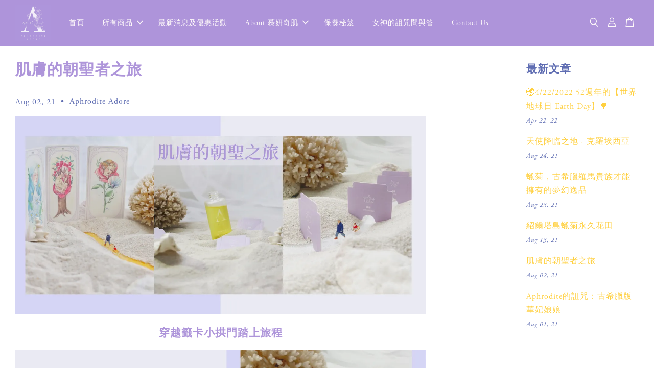

--- FILE ---
content_type: text/html; charset=UTF-8
request_url: https://www.aphroditeadore.com/blogs/story/%E8%82%8C%E8%86%9A%E7%9A%84%E6%9C%9D%E8%81%96%E8%80%85%E4%B9%8B%E6%97%85
body_size: 50416
content:
<!doctype html>
<!--[if lt IE 7]><html class="no-js lt-ie9 lt-ie8 lt-ie7" lang="en"> <![endif]-->
<!--[if IE 7]><html class="no-js lt-ie9 lt-ie8" lang="en"> <![endif]-->
<!--[if IE 8]><html class="no-js lt-ie9" lang="en"> <![endif]-->
<!--[if IE 9 ]><html class="ie9 no-js"> <![endif]-->
<!--[if (gt IE 9)|!(IE)]><!--> <html class="no-js"> <!--<![endif]-->
<head>
<meta name="facebook-domain-verification" content="gnuex3mzvllphbh0dihhlh2cxhu6qx" />
  <!-- Basic page needs ================================================== -->
  <meta charset="utf-8">
  <meta http-equiv="X-UA-Compatible" content="IE=edge,chrome=1">

  
  <link rel="icon" href="https://cdn.store-assets.com/s/761174/f/7025657.png" />
  
<link href="https://fonts.googleapis.com/css2?family=Noto+Serif+TC:wght@500&display=swap" rel="stylesheet">
<script>
  (function(d) {
    var config = {
      kitId: 'yeo5qhq',
      scriptTimeout: 3000,
      async: true
    },
    h=d.documentElement,t=setTimeout(function(){h.className=h.className.replace(/\bwf-loading\b/g,"")+" wf-inactive";},config.scriptTimeout),tk=d.createElement("script"),f=false,s=d.getElementsByTagName("script")[0],a;h.className+=" wf-loading";tk.src='https://use.typekit.net/'+config.kitId+'.js';tk.async=true;tk.onload=tk.onreadystatechange=function(){a=this.readyState;if(f||a&&a!="complete"&&a!="loaded")return;f=true;clearTimeout(t);try{Typekit.load(config)}catch(e){}};s.parentNode.insertBefore(tk,s)
  })(document);
</script>
<link rel="stylesheet" href="https://use.typekit.net/vrv0yvj.css">
  <!-- Title and description ================================================== -->
  <title>
  肌膚的朝聖者之旅 &ndash; Aphrodite Adore
  </title>

  
  <meta name="description" content="穿越籤卡小拱門踏上旅程 驚喜是令人期待的，最經典的就是吃牛奶糖的時候，總喜歡讀一讀盒子背面的小故事或漫畫，有股令人心靈愉悅的感受。 在您購買的每一瓶「女神的詛咒」都附有一張籤卡，將以Aphrodite 的神話故事或符號為代表，首發版共有三款：皇后、戀人、星星，除了籤卡背面有優美的文學金句，在說明書上也會有相對應的幸運籤語。希望在保養的這條路上，藉由籤卡的幫助，讓您能夠由外而內、由內而外散發出優雅迷人的氣質。 肌膚的朝聖之旅 西班牙有條長達779公里的朝聖之路，每年吸引一波又一波的朝聖者前來造訪，">
  

  <!-- Social meta ================================================== -->
  

    <meta property="og:type" content="article">
    <meta property="og:title" content="肌膚的朝聖者之旅">
    <meta property="og:url" content="https://www.aphroditeadore.com/blogs/story/肌膚的朝聖者之旅">
    
      <meta property="og:image" content="https://cdn.store-assets.com/s/761174/f/7302355.png">
      <meta property="og:image:secure_url" content="https://cdn.store-assets.com/s/761174/f/7302355.png">
    


<meta property="og:description" content="穿越籤卡小拱門踏上旅程 驚喜是令人期待的，最經典的就是吃牛奶糖的時候，總喜歡讀一讀盒子背面的小故事或漫畫，有股令人心靈愉悅的感受。 在您購買的每一瓶「女神的詛咒」都附有一張籤卡，將以Aphrodite 的神話故事或符號為代表，首發版共有三款：皇后、戀人、星星，除了籤卡背面有優美的文學金句，在說明書上也會有相對應的幸運籤語。希望在保養的這條路上，藉由籤卡的幫助，讓您能夠由外而內、由內而外散發出優雅迷人的氣質。 肌膚的朝聖之旅 西班牙有條長達779公里的朝聖之路，每年吸引一波又一波的朝聖者前來造訪，">
<meta property="og:site_name" content="Aphrodite Adore">



  <meta name="twitter:card" content="summary_large_image">




  <meta name="twitter:title" content="肌膚的朝聖者之旅">
  <meta name="twitter:description" content="穿越籤卡小拱門踏上旅程 驚喜是令人期待的，最經典的就是吃牛奶糖的時候，總喜歡讀一讀盒子背面的小故事或漫畫，有股令人心靈愉悅的感受。 在您購買的每一瓶「女神的詛咒」都附有一張籤卡，將以Aphrodite 的神話故事或符號為代表，首發版共有三款：皇后、戀人、星星，除了籤卡背面有優美的文學金句，在說明書上也會有相對應的幸運籤語。希望在保養的這條路上，藉由籤卡的幫助，讓您能夠由外而內、由內而外散發出優雅迷">
  
    <meta property="twitter:image" content="https://cdn.store-assets.com/s/761174/f/7302355.png">
  




  <!-- Helpers ================================================== -->
  <link rel="canonical" href="https://www.aphroditeadore.com/blogs/story/肌膚的朝聖者之旅">
  <meta name="viewport" content="width=device-width, initial-scale=1.0, minimum-scale=1.0, maximum-scale=3.0">
  <meta name="theme-color" content="">

  <!-- CSS ================================================== -->
  <link href="https://store-themes.easystore.co/761174/themes/3329/assets/timber.css?t=1761764533" rel="stylesheet" type="text/css" media="screen" />
  <link href="https://store-themes.easystore.co/761174/themes/3329/assets/theme.css?t=1761764533" rel="stylesheet" type="text/css" media="screen" />

  



<link href="https://fonts.googleapis.com/css?family=Fjalla+One&display=swap" rel="stylesheet">


  <script src="//ajax.googleapis.com/ajax/libs/jquery/1.11.0/jquery.min.js" type="text/javascript" ></script>
  <!-- Header hook for plugins ================================================== -->
  
<!-- ScriptTags -->
<script>window.__st={'p': 'article', 'cid': ''};</script><script src='/assets/events.js'></script><script>(function(d,s,id){var js,fjs=d.getElementsByTagName(s)[0];if(d.getElementById(id))return;js=d.createElement(s);js.id=id;js.src='https://connect.facebook.net/zh_TW/sdk/xfbml.customerchat.js#xfbml=1&version=v6.0&autoLogAppEvents=1';fjs.parentNode.insertBefore(js,fjs);}(document,'script','facebook-jssdk'));</script><script>(function(){function asyncLoad(){var urls=['/assets/facebook-pixel.js?v=1.1.1689662496','/assets/traffic.js?v=1','https://apps.easystore.co/instagram-feed/script.js?shop=aphroditeworship.easy.co','https://apps.easystore.co/social-media-share/script.js?shop=aphroditeworship.easy.co','https://apps.easystore.co/facebook-login/script.js?shop=aphroditeworship.easy.co','https://chimpstatic.com/mcjs-connected/js/users/194bd6cc01417c63ee3de03a2/898f6107d586f3a661da27a1f.js','https://apps.easystore.co/mailchimp/script.js?shop=aphroditeworship.easy.co'];for(var i=0;i<urls.length;i++){var s=document.createElement('script');s.type='text/javascript';s.async=true;s.src=urls[i];var x=document.getElementsByTagName('script')[0];x.parentNode.insertBefore(s, x);}}window.attachEvent ? window.attachEvent('onload', asyncLoad) : window.addEventListener('load', asyncLoad, false);})();</script>
<!-- /ScriptTags -->


  
<!--[if lt IE 9]>
<script src="//cdnjs.cloudflare.com/ajax/libs/html5shiv/3.7.2/html5shiv.min.js" type="text/javascript" ></script>
<script src="https://store-themes.easystore.co/761174/themes/3329/assets/respond.min.js?t=1761764533" type="text/javascript" ></script>
<link href="https://store-themes.easystore.co/761174/themes/3329/assets/respond-proxy.html" id="respond-proxy" rel="respond-proxy" />
<link href="//www.aphroditeadore.com/search?q=1c90b736afea90023c3c66ea7a8bf5f7" id="respond-redirect" rel="respond-redirect" />
<script src="//www.aphroditeadore.com/search?q=1c90b736afea90023c3c66ea7a8bf5f7" type="text/javascript"></script>
<![endif]-->



  <script src="https://store-themes.easystore.co/761174/themes/3329/assets/modernizr.min.js?t=1761764533" type="text/javascript" ></script>

  
  
  <script>
  (function(i,s,o,g,r,a,m){i['GoogleAnalyticsObject']=r;i[r]=i[r]||function(){
  (i[r].q=i[r].q||[]).push(arguments)},i[r].l=1*new Date();a=s.createElement(o),
  m=s.getElementsByTagName(o)[0];a.async=1;a.src=g;m.parentNode.insertBefore(a,m)
  })(window,document,'script','https://www.google-analytics.com/analytics.js','ga');

  ga('create', '', 'auto','myTracker');
  ga('myTracker.send', 'pageview');

  </script>
  
<!-- Snippet:global/head: Instagram Feed -->
<link rel="stylesheet" href="https://apps.easystore.co/assets/css/instagram-feed/insta-feed-style.css?v3">
<!-- /Snippet -->

</head>

<body id="------------------------" class="template-article  " >

  <ul id="MobileNav" class="mobile-nav">
  
  <li class="mobile-nav_icon-x">
    
      




  	
  	<span class="MobileNavTrigger icon icon-x"></span>
  </li>
  
  
  <li class="mobile-nav__link" aria-haspopup="true">
    
    <a href="/" >
      首頁
    </a>
    
  </li>
  
  
  <li class="mobile-nav__link" aria-haspopup="true">
    
    
    <a href="/collections/all" class="mobile-nav__parent-link">
      所有商品
    </a>
    <span class="mobile-nav__sublist-trigger">
      <span class="icon-fallback-text mobile-nav__sublist-expand">
  <span class="icon icon-plus" aria-hidden="true"></span>
  <span class="fallback-text">+</span>
</span>
<span class="icon-fallback-text mobile-nav__sublist-contract">
  <span class="icon icon-minus" aria-hidden="true"></span>
  <span class="fallback-text">-</span>
</span>

    </span>
    <ul class="mobile-nav__sublist">
      
      
      <li class="mobile-nav__sublist-link" aria-haspopup="true">
        
        <a href="/collections/聯名商品" >
          聯名商品
        </a>
        
      </li>
      
      
      <li class="mobile-nav__sublist-link" aria-haspopup="true">
        
        <a href="/collections/即期福利品" >
          經典版蠟菊精萃賦活油
        </a>
        
      </li>
      
    </ul>
    
  </li>
  
  
  <li class="mobile-nav__link" aria-haspopup="true">
    
    <a href="/blogs/最新消息" >
      最新消息及優惠活動
    </a>
    
  </li>
  
  
  <li class="mobile-nav__link" aria-haspopup="true">
    
    
    <a href="/pages/about-aphrodite-adore-慕妍奇肌" class="mobile-nav__parent-link">
      About 慕妍奇肌
    </a>
    <span class="mobile-nav__sublist-trigger">
      <span class="icon-fallback-text mobile-nav__sublist-expand">
  <span class="icon icon-plus" aria-hidden="true"></span>
  <span class="fallback-text">+</span>
</span>
<span class="icon-fallback-text mobile-nav__sublist-contract">
  <span class="icon icon-minus" aria-hidden="true"></span>
  <span class="fallback-text">-</span>
</span>

    </span>
    <ul class="mobile-nav__sublist">
      
      
      <li class="mobile-nav__sublist-link" aria-haspopup="true">
        
        <a href="/blogs/story" >
          關於品牌故事
        </a>
        
      </li>
      
      
      <li class="mobile-nav__sublist-link" aria-haspopup="true">
        
        <a href="/blogs/關於女神的詛咒-蠟菊精萃賦活油" >
          關於女神的詛咒 蠟菊精萃賦活油
        </a>
        
      </li>
      
      
      <li class="mobile-nav__sublist-link" aria-haspopup="true">
        
        <a href="/blogs/使用教學" >
          如何使用
        </a>
        
      </li>
      
      
      <li class="mobile-nav__sublist-link" aria-haspopup="true">
        
        <a href="/blogs/使用心得" >
          使用心得
        </a>
        
      </li>
      
    </ul>
    
  </li>
  
  
  <li class="mobile-nav__link" aria-haspopup="true">
    
    <a href="/blogs/保養秘笈" >
      保養秘笈
    </a>
    
  </li>
  
  
  <li class="mobile-nav__link" aria-haspopup="true">
    
    <a href="/a/help-center" >
      女神的詛咒問與答
    </a>
    
  </li>
  
  
  <li class="mobile-nav__link" aria-haspopup="true">
    
    <a href="https://www.aphroditeadore.com/apps/contact-form-plus" >
      Contact Us
    </a>
    
  </li>
  

  

  
  
  
  <li class="mobile-nav__link">
    <a href="/account/login">登入</a>
  </li>
  
  <li class="mobile-nav__link">
    <a href="/account/register">註冊帳號</a>
  </li>
  
  
  
  
  <li class="mobile-nav__link header-bar__search-wrapper">
    
    <div class="header-bar__module header-bar__search mobile-nav_search">
      
  <form action="/search" method="get" class="header-bar__search-form clearfix" role="search">
    
    <button type="submit" class="btn icon-fallback-text header-bar__search-submit">
      <span class="icon icon-search" aria-hidden="true"></span>
      <span class="fallback-text">搜尋</span>
    </button>
    <input type="search" name="q" value="" aria-label="搜尋" class="header-bar__search-input" placeholder="搜尋" autocomplete="off">
    <div class="dropdown" id="searchDropdown"></div>
    <input type="hidden" name="search_history" id="search_history">
  </form>




<script>
  var _search_history_listings = ""
  if(_search_history_listings != "") localStorage.setItem('searchHistory', JSON.stringify(_search_history_listings));

  function clearAll() {
    localStorage.removeItem('searchHistory');
  
    var customer = "";
    if(customer) {
      // Your logic to clear all data or call an endpoint
      fetch('/account/search_histories', {
          method: 'DELETE',
          headers: {
            "Content-Type": "application/json",
            "X-Requested-With": "XMLHttpRequest"
          },
          body: JSON.stringify({
            _token: "l1rLfXlJHR7nQBlAiRTxtMxeTv7PUEUxfRR1cQoF"
          }),
      })
      .then(response => response.json())
    }
  }
  // End - store view history in local storage
  
  // search history dropdown  
  var searchInputs = document.querySelectorAll('input[type=search]');
  
  if(searchInputs.length > 0) {
    
    searchInputs.forEach((searchInput)=>{
    
      searchInput.addEventListener('focus', function() {
        var searchDropdown = searchInput.closest('form').querySelector('#searchDropdown');
        searchDropdown.innerHTML = ''; // Clear existing items
  
        // retrieve data from local storage
        var searchHistoryData = JSON.parse(localStorage.getItem('searchHistory')) || [];
  
        // Convert JSON to string
        var search_history_json = JSON.stringify(searchHistoryData);
  
        // Set the value of the hidden input
        searchInput.closest('form').querySelector("#search_history").value = search_history_json;
  
        // create dropdown items
        var clearAllItem = document.createElement('div');
        clearAllItem.className = 'dropdown-item clear-all';
        clearAllItem.textContent = 'Clear';
        clearAllItem.addEventListener('click', function() {
            clearAll();
            searchDropdown.style.display = 'none';
            searchInput.classList.remove('is-focus');
        });
        searchDropdown.appendChild(clearAllItem);
  
        // create dropdown items
        searchHistoryData.forEach(function(item) {
          var dropdownItem = document.createElement('div');
          dropdownItem.className = 'dropdown-item';
          dropdownItem.textContent = item.term;
          dropdownItem.addEventListener('click', function() {
            searchInput.value = item.term;
            searchDropdown.style.display = 'none';
          });
          searchDropdown.appendChild(dropdownItem);
        });
  
        if(searchHistoryData.length > 0){
          // display the dropdown
          searchInput.classList.add('is-focus');
          document.body.classList.add('search-input-focus');
          searchDropdown.style.display = 'block';
        }
      });
  
      searchInput.addEventListener("focusout", (event) => {
        var searchDropdown = searchInput.closest('form').querySelector('#searchDropdown');
        searchInput.classList.remove('is-focus');
        searchDropdown.classList.add('transparent');
        setTimeout(()=>{
          searchDropdown.style.display = 'none';
          searchDropdown.classList.remove('transparent');
          document.body.classList.remove('search-input-focus');
        }, 400);
      });
    })
  }
  // End - search history dropdown
</script>
    </div>
    
  </li>
  
  
</ul>
<div id="MobileNavOutside" class="mobile-nav-outside"></div>


<div id="PageContainer" class="page-container">
  
<!-- Snippet:global/body_start: Console Extension -->
<div id='es_console' style='display: none;'>761174</div>
<!-- /Snippet -->

  
    <style>
  .search-modal__form{
    position: relative;
  }
  
  .dropdown-wrapper {
    position: relative;
  }
  
  .dropdown-wrapper:hover .dropdown {
    display: block;
  }
  
  .header-icon-nav .dropdown {
    left: -80px;
  }
  
  .dropdown {
    display: none;
    position: absolute;
    top: 100%;
    left: 0px;
    width: 100%;
    padding: 8px;
    background-color: #fff;
    z-index: 1000;
    border-radius: 5px;
    border: 1px solid rgba(var(--color-foreground), 1);
    border-top: none;
    overflow-x: hidden;
    overflow-y: auto;
    max-height: 350px;
    min-width: 150px;
    box-shadow: 0 0 5px rgba(0,0,0,0.1);
  }
    
  .dropdown a{
    text-decoration: none;
    color: #000 !important;
  }
  
  .dropdown-item {
    padding: 0.4rem 2rem;
    cursor: pointer;
    line-height: 1.4;
    overflow: hidden;
    text-overflow: ellipsis;
    white-space: nowrap;
  }
  
  .dropdown-item:hover{
    background-color: #f3f3f3;
  }
  
  .search__input.is-focus{
    border-radius: 15px;
    border-bottom-left-radius: 0;
    border-bottom-right-radius: 0;
    border: 1px solid rgba(var(--color-foreground), 1);
    border-bottom: none;
    box-shadow: none;
  }
  
  .clear-all {
    text-align: right;
    padding: 0 2rem 0.2rem;
    line-height: 1;
    font-size: 70%;
    margin-bottom: -2px;
  }
  
  .clear-all:hover{
    background-color: #fff;
  }
  
  .referral-notification {
    position: absolute;
    top: 100%;
    right: -12px;
    background: white;
    border: 1px solid #e0e0e0;
    border-radius: 8px;
    box-shadow: 0 4px 12px rgba(0, 0, 0, 0.15);
    width: 280px;
    z-index: 1000;
    padding: 16px;
    margin-top: 8px;
    font-size: 14px;
    line-height: 1.4;
  }
  
  .referral-notification::before {
    content: '';
    position: absolute;
    top: -8px;
    right: 20px;
    width: 0;
    height: 0;
    border-left: 8px solid transparent;
    border-right: 8px solid transparent;
    border-bottom: 8px solid white;
  }
  
  .referral-notification::after {
    content: '';
    position: absolute;
    top: -9px;
    right: 20px;
    width: 0;
    height: 0;
    border-left: 8px solid transparent;
    border-right: 8px solid transparent;
    border-bottom: 8px solid #e0e0e0;
  }
  
  .referral-notification h4 {
    margin: 0 0 8px 0;
    color: #2196F3;
    font-size: 16px;
    font-weight: 600;
  }
  
  .referral-notification p {
    margin: 0 0 12px 0;
    color: #666;
  }
  
  .referral-notification .referral-code {
    background: #f5f5f5;
    padding: 8px;
    border-radius: 4px;
    font-family: monospace;
    font-size: 13px;
    text-align: center;
    margin: 8px 0;
    border: 1px solid #ddd;
  }
  
  .referral-notification .close-btn {
    position: absolute;
    top: 8px;
    right: 8px;
    background: none;
    border: none;
    font-size: 18px;
    color: #999;
    cursor: pointer;
    padding: 0;
    width: 20px;
    height: 20px;
    line-height: 1;
  }
  
  .referral-notification .close-btn:hover {
    color: #333;
  }
  
  .referral-notification .action-btn {
    background: #2196F3;
    color: white;
    border: none;
    padding: 8px 16px;
    border-radius: 4px;
    cursor: pointer;
    font-size: 12px;
    margin-right: 8px;
    margin-top: 8px;
  }
  
  .referral-notification .action-btn:hover {
    background: #1976D2;
  }
  
  .referral-notification .dismiss-btn {
    background: transparent;
    color: #666;
    border: 1px solid #ddd;
    padding: 8px 16px;
    border-radius: 4px;
    cursor: pointer;
    font-size: 12px;
    margin-top: 8px;
  }
  
  .referral-notification .dismiss-btn:hover {
    background: #f5f5f5;
  }
  .referral-modal__dialog {
    transform: translate(-50%, 0);
    transition: transform var(--duration-default) ease, visibility 0s;
    z-index: 10000;
    position: fixed;
    top: 20vh;
    left: 50%;
    width: 100%;
    max-width: 350px;
    box-shadow: 0 4px 12px rgba(0, 0, 0, 0.15);
    border-radius: 12px;
    background-color: #fff;
    color: #000;
    padding: 20px;
    text-align: center;
  }
  .modal-overlay.referral-modal-overlay {
    position: fixed;
    top: 0;
    left: 0;
    width: 100%;
    height: 100%;
    background-color: rgba(0, 0, 0, 0.7);
    z-index: 2001;
    display: block;
    opacity: 1;
    transition: opacity var(--duration-default) ease, visibility 0s;
  }
</style>

<header class="header-bar  sticky-topbar">
  <div class="header-bg-wrapper">
    <div class="header-wrapper wrapper">
      

      <div class="logo-header" role="banner">

              
                    <div class="h1 site-header__logo" itemscope itemtype="http://schema.org/Organization">
              
                    
                        
                          
                      
                      	  
                            <a href="/" class="logo-wrapper" itemprop="url">
                              <img src="https://cdn.store-assets.com/s/761174/f/7199965.png" alt="Aphrodite Adore" itemprop="logo">
                            </a>
                          
                      
                      

                    
              
                </div>
              

      </div>

      <div class="header-nav-bar medium-down--hide">
          
<ul class="site-nav large--text-center" id="AccessibleNav">
  
    
    
      <li >
        <a href="/"  class="site-nav__link">首頁</a>
      </li>
    
  
    
    
      
      <li class="site-nav--has-dropdown" aria-haspopup="true">
        <a href="/collections/all"  class="site-nav__link">
          所有商品
          <span class="arrow-icon">
            <svg id="Layer_1" data-name="Layer 1" xmlns="http://www.w3.org/2000/svg" viewBox="0 0 100 100"><title>arrow down</title><path d="M50,78.18A7.35,7.35,0,0,1,44.82,76L3.15,34.36A7.35,7.35,0,1,1,13.55,24L50,60.44,86.45,24a7.35,7.35,0,1,1,10.4,10.4L55.21,76A7.32,7.32,0,0,1,50,78.18Z"/></svg>
          </span>
        </a>
        <ul class="site-nav__dropdown">
          
            
            
              <li >
                <a href="/collections/聯名商品"  class="site-nav__link">聯名商品</a>
              </li>
            
          
            
            
              <li >
                <a href="/collections/即期福利品"  class="site-nav__link">經典版蠟菊精萃賦活油</a>
              </li>
            
          
        </ul>
      </li>
    
  
    
    
      <li >
        <a href="/blogs/最新消息"  class="site-nav__link">最新消息及優惠活動</a>
      </li>
    
  
    
    
      
      <li class="site-nav--has-dropdown" aria-haspopup="true">
        <a href="/pages/about-aphrodite-adore-慕妍奇肌"  class="site-nav__link">
          About 慕妍奇肌
          <span class="arrow-icon">
            <svg id="Layer_1" data-name="Layer 1" xmlns="http://www.w3.org/2000/svg" viewBox="0 0 100 100"><title>arrow down</title><path d="M50,78.18A7.35,7.35,0,0,1,44.82,76L3.15,34.36A7.35,7.35,0,1,1,13.55,24L50,60.44,86.45,24a7.35,7.35,0,1,1,10.4,10.4L55.21,76A7.32,7.32,0,0,1,50,78.18Z"/></svg>
          </span>
        </a>
        <ul class="site-nav__dropdown">
          
            
            
              <li >
                <a href="/blogs/story"  class="site-nav__link">關於品牌故事</a>
              </li>
            
          
            
            
              <li >
                <a href="/blogs/關於女神的詛咒-蠟菊精萃賦活油"  class="site-nav__link">關於女神的詛咒 蠟菊精萃賦活油</a>
              </li>
            
          
            
            
              <li >
                <a href="/blogs/使用教學"  class="site-nav__link">如何使用</a>
              </li>
            
          
            
            
              <li >
                <a href="/blogs/使用心得"  class="site-nav__link">使用心得</a>
              </li>
            
          
        </ul>
      </li>
    
  
    
    
      <li >
        <a href="/blogs/保養秘笈"  class="site-nav__link">保養秘笈</a>
      </li>
    
  
    
    
      <li >
        <a href="/a/help-center"  class="site-nav__link">女神的詛咒問與答</a>
      </li>
    
  
    
    
      <li >
        <a href="https://www.aphroditeadore.com/apps/contact-form-plus"  class="site-nav__link">Contact Us</a>
      </li>
    
  
  
  
      
        
          
        
          
        
      
  
  
  
</ul>

      </div>

      <div class="desktop-header-nav medium-down--hide">


        <div class="header-subnav">
          






          <div class="header-icon-nav">

                

                


                
                  
                    <div class="header-bar__module">
                      
  <a class="popup-with-form" href="#search-form">
    



	<svg class="icon-search svg-icon" id="Layer_1" data-name="Layer 1" xmlns="http://www.w3.org/2000/svg" viewBox="0 0 100 100"><title>icon-search</title><path d="M68.5,65.87a35.27,35.27,0,1,0-5.4,4.5l23.11,23.1a3.5,3.5,0,1,0,5-4.94ZM14.82,41A28.47,28.47,0,1,1,43.28,69.43,28.5,28.5,0,0,1,14.82,41Z"/></svg>    

  

  </a>



<!-- form itself -->
<div id="search-form" class="white-popup-block mfp-hide popup-search">
  <div class="popup-search-content">
    <form action="/search" method="get" class="input-group search-bar" role="search">
      
      <span class="input-group-btn">
        <button type="submit" class="btn icon-fallback-text">
          <span class="icon icon-search" aria-hidden="true"></span>
          <span class="fallback-text">搜尋</span>
        </button>
      </span>
      <input type="search" name="q" value="" placeholder="搜尋" class="input-group-field" aria-label="搜尋" placeholder="搜尋" autocomplete="off">
      <div class="dropdown" id="searchDropdown"></div>
      <input type="hidden" name="search_history" id="search_history">
    </form>
  </div>
</div>

<script src="https://store-themes.easystore.co/761174/themes/3329/assets/magnific-popup.min.js?t=1761764533" type="text/javascript" ></script>
<script>
$(document).ready(function() {
	$('.popup-with-form').magnificPopup({
		type: 'inline',
		preloader: false,
		focus: '#name',
      	mainClass: 'popup-search-bg-wrapper',

		// When elemened is focused, some mobile browsers in some cases zoom in
		// It looks not nice, so we disable it:
		callbacks: {
			beforeOpen: function() {
				if($(window).width() < 700) {
					this.st.focus = false;
				} else {
					this.st.focus = '#name';
				}
			}
		}
	});
});
</script>


<script>
  var _search_history_listings = ""
  if(_search_history_listings != "") localStorage.setItem('searchHistory', JSON.stringify(_search_history_listings));

  function clearAll() {
    localStorage.removeItem('searchHistory');
  
    var customer = "";
    if(customer) {
      // Your logic to clear all data or call an endpoint
      fetch('/account/search_histories', {
          method: 'DELETE',
          headers: {
            "Content-Type": "application/json",
            "X-Requested-With": "XMLHttpRequest"
          },
          body: JSON.stringify({
            _token: "l1rLfXlJHR7nQBlAiRTxtMxeTv7PUEUxfRR1cQoF"
          }),
      })
      .then(response => response.json())
    }
  }
  // End - store view history in local storage
  
  // search history dropdown  
  var searchInputs = document.querySelectorAll('input[type=search]');
  
  if(searchInputs.length > 0) {
    
    searchInputs.forEach((searchInput)=>{
    
      searchInput.addEventListener('focus', function() {
        var searchDropdown = searchInput.closest('form').querySelector('#searchDropdown');
        searchDropdown.innerHTML = ''; // Clear existing items
  
        // retrieve data from local storage
        var searchHistoryData = JSON.parse(localStorage.getItem('searchHistory')) || [];
  
        // Convert JSON to string
        var search_history_json = JSON.stringify(searchHistoryData);
  
        // Set the value of the hidden input
        searchInput.closest('form').querySelector("#search_history").value = search_history_json;
  
        // create dropdown items
        var clearAllItem = document.createElement('div');
        clearAllItem.className = 'dropdown-item clear-all';
        clearAllItem.textContent = 'Clear';
        clearAllItem.addEventListener('click', function() {
            clearAll();
            searchDropdown.style.display = 'none';
            searchInput.classList.remove('is-focus');
        });
        searchDropdown.appendChild(clearAllItem);
  
        // create dropdown items
        searchHistoryData.forEach(function(item) {
          var dropdownItem = document.createElement('div');
          dropdownItem.className = 'dropdown-item';
          dropdownItem.textContent = item.term;
          dropdownItem.addEventListener('click', function() {
            searchInput.value = item.term;
            searchDropdown.style.display = 'none';
          });
          searchDropdown.appendChild(dropdownItem);
        });
  
        if(searchHistoryData.length > 0){
          // display the dropdown
          searchInput.classList.add('is-focus');
          document.body.classList.add('search-input-focus');
          searchDropdown.style.display = 'block';
        }
      });
  
      searchInput.addEventListener("focusout", (event) => {
        var searchDropdown = searchInput.closest('form').querySelector('#searchDropdown');
        searchInput.classList.remove('is-focus');
        searchDropdown.classList.add('transparent');
        setTimeout(()=>{
          searchDropdown.style.display = 'none';
          searchDropdown.classList.remove('transparent');
          document.body.classList.remove('search-input-focus');
        }, 400);
      });
    })
  }
  // End - search history dropdown
</script>
                    </div>
                  
                




                
                  <div class="header-bar__module dropdown-wrapper">
                    
                      <a href="/account/login">



    <svg class="svg-icon" id="Layer_1" data-name="Layer 1" xmlns="http://www.w3.org/2000/svg" viewBox="0 0 100 100"><title>icon-profile</title><path d="M50,51.8A24.4,24.4,0,1,0,25.6,27.4,24.43,24.43,0,0,0,50,51.8ZM50,10A17.4,17.4,0,1,1,32.6,27.4,17.43,17.43,0,0,1,50,10Z"/><path d="M62.66,57.66H37.34a30.54,30.54,0,0,0-30.5,30.5V93.5a3.5,3.5,0,0,0,3.5,3.5H89.66a3.5,3.5,0,0,0,3.5-3.5V88.16A30.54,30.54,0,0,0,62.66,57.66ZM86.16,90H13.84V88.16a23.53,23.53,0,0,1,23.5-23.5H62.66a23.53,23.53,0,0,1,23.5,23.5Z"/></svg>

  
</a>

                      <!-- Referral Notification Popup for Desktop -->
                      <div id="referralNotification" class="referral-notification" style="display: none;">
                        <button class="close-btn" onclick="dismissReferralNotification()">&times;</button>
                        <div style="text-align: center; margin-bottom: 16px;">
                          <div style="width: 100px; height: 100px; margin: 0 auto;">
                            <img src="https://resources.easystore.co/storefront/icons/channels/vector_referral_program.svg">
                          </div>
                        </div>
                        <p id="referralSignupMessage" style="text-align: center; font-size: 14px; color: #666; margin: 0 0 20px 0;">
                          您的好友送您   回饋金！立即註冊領取。
                        </p>
                        <div style="text-align: center;">
                          <button class="btn" onclick="goToSignupPage()" style="width: 100%; color: #fff;">
                            註冊
                          </button>
                        </div>
                      </div>
                    
                  </div>
                

                <div class="header-bar__module cart-page-link-wrapper">
                  <span class="header-bar__sep" aria-hidden="true"></span>
                  <a class="CartDrawerTrigger cart-page-link">
                    



	<svg class="svg-icon" id="Layer_1" data-name="Layer 1" xmlns="http://www.w3.org/2000/svg" viewBox="0 0 100 100"><title>icon-bag</title><path d="M91.78,93.11,84.17,24.44a3.5,3.5,0,0,0-3.48-3.11H69.06C67.53,10.94,59.57,3,50,3S32.47,10.94,30.94,21.33H19.31a3.5,3.5,0,0,0-3.48,3.11L8.22,93.11A3.49,3.49,0,0,0,11.69,97H88.31a3.49,3.49,0,0,0,3.47-3.89ZM50,10c5.76,0,10.6,4.83,12,11.33H38.05C39.4,14.83,44.24,10,50,10ZM15.6,90l6.84-61.67h8.23v9.84a3.5,3.5,0,0,0,7,0V28.33H62.33v9.84a3.5,3.5,0,0,0,7,0V28.33h8.23L84.4,90Z"/></svg>	

  

                    <span class="cart-count header-bar__cart-count hidden-count">0</span>
                  </a>
                </div>


                
                  
                


          </div>
        </div>



      </div>
      
	  <div class="mobile-header-icons large--hide">
        
        <div class="large--hide">
          
  <a class="popup-with-form" href="#search-form">
    



	<svg class="icon-search svg-icon" id="Layer_1" data-name="Layer 1" xmlns="http://www.w3.org/2000/svg" viewBox="0 0 100 100"><title>icon-search</title><path d="M68.5,65.87a35.27,35.27,0,1,0-5.4,4.5l23.11,23.1a3.5,3.5,0,1,0,5-4.94ZM14.82,41A28.47,28.47,0,1,1,43.28,69.43,28.5,28.5,0,0,1,14.82,41Z"/></svg>    

  

  </a>



<!-- form itself -->
<div id="search-form" class="white-popup-block mfp-hide popup-search">
  <div class="popup-search-content">
    <form action="/search" method="get" class="input-group search-bar" role="search">
      
      <span class="input-group-btn">
        <button type="submit" class="btn icon-fallback-text">
          <span class="icon icon-search" aria-hidden="true"></span>
          <span class="fallback-text">搜尋</span>
        </button>
      </span>
      <input type="search" name="q" value="" placeholder="搜尋" class="input-group-field" aria-label="搜尋" placeholder="搜尋" autocomplete="off">
      <div class="dropdown" id="searchDropdown"></div>
      <input type="hidden" name="search_history" id="search_history">
    </form>
  </div>
</div>

<script src="https://store-themes.easystore.co/761174/themes/3329/assets/magnific-popup.min.js?t=1761764533" type="text/javascript" ></script>
<script>
$(document).ready(function() {
	$('.popup-with-form').magnificPopup({
		type: 'inline',
		preloader: false,
		focus: '#name',
      	mainClass: 'popup-search-bg-wrapper',

		// When elemened is focused, some mobile browsers in some cases zoom in
		// It looks not nice, so we disable it:
		callbacks: {
			beforeOpen: function() {
				if($(window).width() < 700) {
					this.st.focus = false;
				} else {
					this.st.focus = '#name';
				}
			}
		}
	});
});
</script>


<script>
  var _search_history_listings = ""
  if(_search_history_listings != "") localStorage.setItem('searchHistory', JSON.stringify(_search_history_listings));

  function clearAll() {
    localStorage.removeItem('searchHistory');
  
    var customer = "";
    if(customer) {
      // Your logic to clear all data or call an endpoint
      fetch('/account/search_histories', {
          method: 'DELETE',
          headers: {
            "Content-Type": "application/json",
            "X-Requested-With": "XMLHttpRequest"
          },
          body: JSON.stringify({
            _token: "l1rLfXlJHR7nQBlAiRTxtMxeTv7PUEUxfRR1cQoF"
          }),
      })
      .then(response => response.json())
    }
  }
  // End - store view history in local storage
  
  // search history dropdown  
  var searchInputs = document.querySelectorAll('input[type=search]');
  
  if(searchInputs.length > 0) {
    
    searchInputs.forEach((searchInput)=>{
    
      searchInput.addEventListener('focus', function() {
        var searchDropdown = searchInput.closest('form').querySelector('#searchDropdown');
        searchDropdown.innerHTML = ''; // Clear existing items
  
        // retrieve data from local storage
        var searchHistoryData = JSON.parse(localStorage.getItem('searchHistory')) || [];
  
        // Convert JSON to string
        var search_history_json = JSON.stringify(searchHistoryData);
  
        // Set the value of the hidden input
        searchInput.closest('form').querySelector("#search_history").value = search_history_json;
  
        // create dropdown items
        var clearAllItem = document.createElement('div');
        clearAllItem.className = 'dropdown-item clear-all';
        clearAllItem.textContent = 'Clear';
        clearAllItem.addEventListener('click', function() {
            clearAll();
            searchDropdown.style.display = 'none';
            searchInput.classList.remove('is-focus');
        });
        searchDropdown.appendChild(clearAllItem);
  
        // create dropdown items
        searchHistoryData.forEach(function(item) {
          var dropdownItem = document.createElement('div');
          dropdownItem.className = 'dropdown-item';
          dropdownItem.textContent = item.term;
          dropdownItem.addEventListener('click', function() {
            searchInput.value = item.term;
            searchDropdown.style.display = 'none';
          });
          searchDropdown.appendChild(dropdownItem);
        });
  
        if(searchHistoryData.length > 0){
          // display the dropdown
          searchInput.classList.add('is-focus');
          document.body.classList.add('search-input-focus');
          searchDropdown.style.display = 'block';
        }
      });
  
      searchInput.addEventListener("focusout", (event) => {
        var searchDropdown = searchInput.closest('form').querySelector('#searchDropdown');
        searchInput.classList.remove('is-focus');
        searchDropdown.classList.add('transparent');
        setTimeout(()=>{
          searchDropdown.style.display = 'none';
          searchDropdown.classList.remove('transparent');
          document.body.classList.remove('search-input-focus');
        }, 400);
      });
    })
  }
  // End - search history dropdown
</script>
        </div>


        <!--  Mobile cart  -->
        <div class="large--hide">
          <a class="CartDrawerTrigger cart-page-link mobile-cart-page-link">
            



	<svg class="svg-icon" id="Layer_1" data-name="Layer 1" xmlns="http://www.w3.org/2000/svg" viewBox="0 0 100 100"><title>icon-bag</title><path d="M91.78,93.11,84.17,24.44a3.5,3.5,0,0,0-3.48-3.11H69.06C67.53,10.94,59.57,3,50,3S32.47,10.94,30.94,21.33H19.31a3.5,3.5,0,0,0-3.48,3.11L8.22,93.11A3.49,3.49,0,0,0,11.69,97H88.31a3.49,3.49,0,0,0,3.47-3.89ZM50,10c5.76,0,10.6,4.83,12,11.33H38.05C39.4,14.83,44.24,10,50,10ZM15.6,90l6.84-61.67h8.23v9.84a3.5,3.5,0,0,0,7,0V28.33H62.33v9.84a3.5,3.5,0,0,0,7,0V28.33h8.23L84.4,90Z"/></svg>	

  

            <span class="cart-count hidden-count">0</span>
          </a>
        </div>

        <!--  Mobile hamburger  -->
        <div class="large--hide">
          <a class="mobile-nav-trigger MobileNavTrigger">
            



    <svg class="svg-icon" id="Layer_1" data-name="Layer 1" xmlns="http://www.w3.org/2000/svg" viewBox="0 0 100 100"><title>icon-nav-menu</title><path d="M6.7,26.34H93a3.5,3.5,0,0,0,0-7H6.7a3.5,3.5,0,0,0,0,7Z"/><path d="M93.3,46.5H7a3.5,3.5,0,0,0,0,7H93.3a3.5,3.5,0,1,0,0-7Z"/><path d="M93.3,73.66H7a3.5,3.5,0,1,0,0,7H93.3a3.5,3.5,0,0,0,0-7Z"/></svg>

  

          </a>
        </div>
      
        
          
          <!-- Referral Notification Modal for Mobile -->
          <details-modal class="referral-modal" id="referralMobileModal">
            <details>
              <summary class="referral-modal__toggle" aria-haspopup="dialog" aria-label="Open referral modal" style="display: none;">
              </summary>
              <div class="modal-overlay referral-modal-overlay"></div>
              <div class="referral-modal__dialog" role="dialog" aria-modal="true" aria-label="Referral notification">
                <div class="referral-modal__content">
                  <button type="button" class="modal__close-button" aria-label="Close" onclick="closeMobileReferralModal()" style="position: absolute; top: 16px; right: 16px; background: none; border: none; font-size: 24px; cursor: pointer;">
                    &times;
                  </button>

                  <div style="margin-bottom: 24px;">
                    <div style="width: 120px; height: 120px; margin: 0 auto 20px;">
                      <img src="https://resources.easystore.co/storefront/icons/channels/vector_referral_program.svg" style="width: 100%; height: 100%;">
                    </div>
                  </div>

                  <p id="referralSignupMessageMobile" style="font-size: 16px; color: #333; margin: 0 0 30px 0; line-height: 1.5;">
                    您的好友送您   回饋金！立即註冊領取。
                  </p>

                  <button type="button" class="btn" onclick="goToSignupPageFromMobile()" style="width: 100%; color: #fff;">
                    註冊
                  </button>
                </div>
              </div>
            </details>
          </details-modal>
          
        
      
      </div>


    </div>
  </div>
</header>






    
    <main class="wrapper main-content" role="main">
      <div class="grid">
          <div class="grid__item">
            
  
            



 <!-- paginate article.comments by 5 %} -->



<div class="grid">

  <article class="grid__item large--four-fifths" itemscope itemtype="http://schema.org/Article">
  <meta itemscope itemprop="mainEntityOfPage"  itemType="https://schema.org/WebPage" itemid="https://www.aphroditeadore.com/blogs/story/肌膚的朝聖者之旅"/>
  <meta itemprop="dateModified" content='2023-10-06T23:12:16.000+08:00'>
  <div itemprop="publisher" itemscope itemtype="https://schema.org/Organization">
    <meta itemprop="url" content="https://www.aphroditeadore.com">
    <div itemprop="logo" itemscope itemtype="https://schema.org/ImageObject">
      <meta itemprop="url" content="https://cdn.store-assets.com/s/761174/f/7199965.png">
      <meta itemprop="width" content="600">
      <meta itemprop="height" content="60">
    </div>
    <meta itemprop="name" content="Aphrodite Adore">
  </div>

    <div class="grid">
      <div class="grid__item large--ten-twelfths">

        <header class="section-header">
          <h1 class="section-header__title" itemprop="headline">肌膚的朝聖者之旅</h1>
        </header>

        <p>
          <time itemprop="datePublished" content='2021-08-02T15:30:23.000+08:00' datetime="2021-08-02">Aug 02, 21</time>
          
            <span class="meta-sep" style="font-size:1em;" itemprop="author" itemscope itemtype="https://schema.org/Person">&#8226;
            <span style="padding:0 5px;" itemprop="name">Aphrodite Adore</span>
            </span>
            
          
        </p>
        <div class="rte" itemprop="articleBody">
          <div itemprop="image" itemscope itemtype="https://schema.org/ImageObject">
            
              
              <img src="https://cdn.store-assets.com/s/761174/f/7302355.png" alt="肌膚的朝聖者之旅" class="article__image" />
            
            <meta itemprop="url" content="https://cdn.store-assets.com/s/761174/f/7302355.png">
            <meta itemprop="width" content="800">
            <meta itemprop="height" content="800">
          </div>
          <link href='/assets/css/froala_style.min.css' rel='stylesheet' type='text/css'/><div class='fr-view'><h4 style="text-align: center;"><strong><span style="color: rgb(174, 149, 218);">穿越籤卡小拱門踏上旅程</span></strong><img src="https://cdn.store-assets.com/s/761174/f/7199805.png" alt="" title="" class="fr-fic fr-dii"><br></h4><p><strong><img src="https://cdn.store-assets.com/s/761174/f/7302300.png" alt="" title="" class="fr-fic fr-dii"></strong><br></p><p>驚喜是令人期待的，最經典的就是吃牛奶糖的時候，總喜歡讀一讀盒子背面的小故事或漫畫，有股令人心靈愉悅的感受。 在您購買的每一瓶「女神的詛咒」都附有一張籤卡，將以Aphrodite 的神話故事或符號為代表，首發版共有三款：皇后、戀人、星星，除了籤卡背面有優美的文學金句，在說明書上也會有相對應的幸運籤語。希望在保養的這條路上，藉由籤卡的幫助，讓您能夠由外而內、由內而外散發出優雅迷人的氣質。</p><h4 style="text-align: center;"><strong><span style="color: rgb(174, 149, 218);">肌膚的朝聖之旅</span></strong></h4><p>西班牙有條長達779公里的朝聖之路，每年吸引一波又一波的朝聖者前來造訪，踏上旅行的人，心中追求著不同的目標，有人是為了挑戰自我，有人是為了重新找尋人生的熱情，有人是為了讓因生活而耗竭的心靈，得以重生。不管目的為何，所有人都在這條路上成為了更好的自己。</p><p><strong><span style="color: rgb(174, 149, 218);"><img src="https://cdn.store-assets.com/s/761174/f/7302336.png" alt="" title="" class="fr-fic fr-dii"><img src="https://cdn.store-assets.com/s/761174/f/7199801.png" alt="" title="" class="fr-fic fr-dii"></span></strong><br></p><p>Aphrodite Adore邀請您踏上我們為您打造的肌膚的朝聖者之旅。在這趟旅程中，『女神的詛咒』將用她珍貴的永久花萃取精華油，為您帶來永久花不凋零的生命力。 永久花的珍貴之處在於她的低出油率，每1000公斤的花朵僅能生產出1公斤的精油。而最高品質的永久花莫過於生長在地中海沿岸的品種，那裡的生存環境極度嚴苛，不光是只能生長在光禿禿的岩地或是沙地之上，還得經得住長時間的乾燥，以及受得住海風的吹拂。永久花雖然個頭小小的，卻蓄積著不同凡響的能量。 在這條路上，我們希望在滋養肌膚的途中，也能豐富您的心靈，讓永久花雋永的香味，觸發您心靈的力量。</p><h4 style="text-align: center;"><strong><span style="color: rgb(174, 149, 218);"><meta charset="utf-8">旅程的盡頭有些什麼？</span></strong><img src="https://cdn.store-assets.com/s/761174/f/7199794.png" alt="" title="" class="fr-fic fr-dii"><br></h4><p><meta charset="utf-8"></p><p><img src="https://cdn.store-assets.com/s/761174/f/7302311.png" alt="" title="" class="fr-fic fr-dii"><br></p><p>莎士比亞曾說：&ldquo;Things won are done; joy&#39;s soul lies in the doing.&rdquo; 意指「得到即是完結，快樂的精髓在於過程」。</p><p>&nbsp;肌膚朝聖之旅沒有盡頭，而美麗的養成就在與我們相伴的過程中。在看似盡頭之處，究竟會遇到誰？是皇后、戀人，又或是星星呢？&nbsp;</p><p>真正保養的決勝關鍵是連看不到的細節都能打理好。世界首創保養品結合牌卡冥想，在專屬您個人的時光裡，不只是單純地塗抹保養品，同時也藉由一次又一次的冥想，讓身體的每個細胞都記得昇華成更美好的妳，不必遠赴西班牙，也能踏上專屬您的心靈淨化之旅。&nbsp;</p><p>無論結果如何，您都確定能獲得一個美好的祝福，伴著您繼續迎向未來。</p><p><br></p><p>免責聲明：肌膚保養品使用後狀況會依個人使用方法及肌膚狀況而有所不同，並請配合正確使用方法。</p><p><a href="https://www.aphroditeadore.com/collections/feature-on-homepage/products/%E5%A5%B3%E7%A5%9E%E7%9A%84%E8%A9%9B%E5%92%92%E8%A0%9F%E8%8F%8A%E7%B2%BE%E8%90%83%E8%B3%A6%E6%B4%BB%E6%B2%B9" rel="noopener noreferrer" target="_blank">點我獲得女神的詛咒</a></p><p><a href="https://www.aphroditeadore.com/collections/feature-on-homepage/products/%E5%A5%B3%E7%A5%9E%E7%9A%84%E8%A9%9B%E5%92%92%E8%A0%9F%E8%8F%8A%E7%B2%BE%E8%90%83%E8%B3%A6%E6%B4%BB%E6%B2%B9" rel="noopener noreferrer" target="_blank"><img src="https://cdn.store-assets.com/s/761174/f/7446320.png" alt="女神的詛咒" title="女神的詛咒" class="fr-fic fr-dii" data-id="7446320" data-store_id="761174" data-extension="png" data-url="https://cdn.store-assets.com/s/761174/f/7446320.png" data-size="838943" data-is_deleted="false" data-created_at="2021-09-13T14:13:52.000+08:00"></a><br></p><p><img src="https://cdn.store-assets.com/s/761174/f/9406962.png" alt="女神的詛咒蠟菊精萃賦活油成份說明：最輕盈好吸收的天然美容油，含蠟菊永久花精萃、摩洛哥堅果油、甜杏仁油、荷荷芭油" id="isPasted"><br></p><p>瞭解更多關於蠟菊永久花：<br><a href="https://www.aphroditeadore.com/blogs/保養特輯/女神的詛咒-永久花-青春永駐的秘方" rel="noopener noreferrer" target="_blank">蠟菊永久花精華油的功效，青春永駐的永生咒</a></p><p><a href="https://www.aphroditeadore.com/blogs/保養特輯/女神的詛咒-源自古希臘的神奇配方" rel="noopener noreferrer" target="_blank">蠟菊永久花，源自古希臘的神奇配方</a></p><p><a href="https://www.aphroditeadore.com/blogs/story/踏入克羅埃西亞的天然香氛世界" rel="noopener noreferrer" target="_blank">踏入克羅埃西亞的天然香氛世界</a></p></div>
          
        </div>

        
          <hr class="hr--clear hr--small">
          
  
  





<div class="social-sharing is-clean" data-permalink="https://www.aphroditeadore.com/blogs/story/肌膚的朝聖者之旅">

  
    <a target="_blank" href="//www.facebook.com/sharer.php?u=https://www.aphroditeadore.com/blogs/story/肌膚的朝聖者之旅" class="share-facebook">
      



    <svg class="facebook-share-icon-svg circle-share-icon" xmlns="http://www.w3.org/2000/svg" xmlns:xlink="http://www.w3.org/1999/xlink" viewBox="0 0 1024 1024"><defs><clipPath id="clip-path"><rect x="62.11" y="62.04" width="899.89" height="899.96" fill="none"/></clipPath></defs><title>Facebook</title><g id="Layer_1" data-name="Layer 1"><g clip-path="url(#clip-path)"><path d="M962,512C962,263.47,760.53,62,512,62S62,263.47,62,512c0,224.61,164.56,410.77,379.69,444.53V642.08H327.43V512H441.69V412.86c0-112.78,67.18-175.08,170-175.08,49.23,0,100.73,8.79,100.73,8.79V357.31H655.65c-55.9,0-73.34,34.69-73.34,70.28V512H707.12l-20,130.08H582.31V956.53C797.44,922.77,962,736.61,962,512Z" fill="#1877f2"/></g><path d="M687.17,642.08l20-130.08H582.31V427.59c0-35.59,17.44-70.28,73.34-70.28h56.74V246.57s-51.5-8.79-100.73-8.79c-102.79,0-170,62.3-170,175.08V512H327.43V642.08H441.69V956.53a454.61,454.61,0,0,0,140.62,0V642.08Z" fill="#fff"/></g></svg>

  

    </a>
  

  
    <a target="_blank" href="//twitter.com/share?text=肌膚的朝聖者之旅&amp;url=https://www.aphroditeadore.com/blogs/story/肌膚的朝聖者之旅" class="share-twitter">
      



    <svg class="twitter-share-icon-svg circle-share-icon" viewBox="0 0 24 24" style="padding: 4px;background: #e9e9e9;border-radius: 50%;" stroke-width="2" stroke="currentColor" fill="none" stroke-linecap="round" stroke-linejoin="round">
      <path stroke="none" d="M0 0h24v24H0z" fill="none" style="fill: none;"/>
      <path d="M4 4l11.733 16h4.267l-11.733 -16z" style="fill: none;" />
      <path d="M4 20l6.768 -6.768m2.46 -2.46l6.772 -6.772" style="fill: none;" />
    </svg>

  

    </a>
  

  

    
      <a target="_blank" href="//pinterest.com/pin/create/button/?url=https://www.aphroditeadore.com/blogs/story/肌膚的朝聖者之旅&amp;media=https://cdn.store-assets.com/s/761174/f/7302355.png&amp;description=肌膚的朝聖者之旅" class="share-pinterest">
        



    <svg class="pinterest-share-icon-svg circle-share-icon" xmlns="http://www.w3.org/2000/svg" viewBox="0 0 1024 1024"><title>Pinterest</title><g id="Layer_1" data-name="Layer 1"><circle cx="512" cy="512" r="450" fill="#fff"/><path d="M536,962H488.77a23.77,23.77,0,0,0-3.39-.71,432.14,432.14,0,0,1-73.45-10.48c-9-2.07-18-4.52-26.93-6.8a7.6,7.6,0,0,1,.35-1.33c.6-1,1.23-2,1.85-3,18.19-29.57,34.11-60.23,43.17-93.95,7.74-28.83,14.9-57.82,22.3-86.74,2.91-11.38,5.76-22.77,8.77-34.64,2.49,3.55,4.48,6.77,6.83,9.69,15.78,19.58,36.68,31.35,60.16,39,25.41,8.3,51.34,8.07,77.41,4.11C653.11,770,693.24,748.7,726.79,715c32.57-32.73,54.13-72.14,68.33-115.76,12-37,17.81-75.08,19.08-114,1-30.16-1.94-59.73-11.72-88.36C777.38,323.39,728.1,271.81,658,239.82c-45.31-20.67-93.27-28.06-142.89-26.25a391.16,391.16,0,0,0-79.34,10.59c-54.59,13.42-103.37,38.08-143.29,78-61.1,61-91.39,134.14-83.34,221.41,2.3,25,8.13,49.08,18.84,71.86,15.12,32.14,37.78,56.78,71,70.8,11.87,5,20.67.54,23.82-12,2.91-11.56,5.5-23.21,8.88-34.63,2.72-9.19,1.2-16.84-5.15-24-22.84-25.84-31.36-56.83-30.88-90.48A238.71,238.71,0,0,1,300,462.16c10.93-55.27,39.09-99.84,85.3-132.46,33.39-23.56,71-35.54,111.53-38.54,30.47-2.26,60.5,0,89.89,8.75,27.38,8.16,51.78,21.59,71.77,42.17,31.12,32,44.38,71.35,45.61,115.25a383.11,383.11,0,0,1-3.59,61.18c-4.24,32-12.09,63-25.45,92.47-11.37,25.09-26,48-47.45,65.79-23.66,19.61-50.51,28.9-81.43,23.69-34-5.75-57.66-34-57.56-68.44,0-13.46,4.16-26.09,7.8-38.78,8.67-30.19,18-60.2,26.45-90.46,5.26-18.82,9.13-38,6.91-57.8-1.58-14.1-5.77-27.31-15.4-38-16.55-18.4-37.68-22.29-60.75-17-23.26,5.3-39.56,20.36-51.58,40.26-15,24.89-20.26,52.22-19.2,81a179.06,179.06,0,0,0,13.3,62.7,9.39,9.39,0,0,1,.07,5.31c-17.12,72.65-33.92,145.37-51.64,217.87-9.08,37.15-14.72,74.52-13.67,112.8.13,4.55,0,9.11,0,14.05-1.62-.67-3.06-1.22-4.46-1.86A452,452,0,0,1,103.27,700.4,441.83,441.83,0,0,1,63.54,547.58c-.41-5.44-1-10.86-1.54-16.29V492.71c.51-5.3,1.13-10.58,1.52-15.89A436.78,436.78,0,0,1,84,373,451.34,451.34,0,0,1,368.54,85.49a439.38,439.38,0,0,1,108.28-22c5.31-.39,10.59-1,15.89-1.52h38.58c1.64.28,3.26.65,4.9.81,14.34,1.42,28.77,2.2,43,4.3a439.69,439.69,0,0,1,140.52,45.62c57.3,29.93,106.14,70.19,146,121.07Q949,340.12,960.52,474.86c.4,4.64,1,9.27,1.48,13.91v46.46a22.06,22.06,0,0,0-.7,3.36,426.12,426.12,0,0,1-10.51,74.23C930,702,886.41,778.26,819.48,840.65c-75.94,70.81-166,110.69-269.55,119.84C545.29,960.91,540.65,961.49,536,962Z" fill="#e60023"/></g></svg>

  

      </a>
    

  
  
  
    <a target="_blank" href="//social-plugins.line.me/lineit/share?url=https://www.aphroditeadore.com/blogs/story/肌膚的朝聖者之旅" class="share-line">
      



    <svg class="line-share-icon-svg circle-share-icon" xmlns="http://www.w3.org/2000/svg" viewBox="0 0 1024 1024"><title>LINE</title><g id="Layer_1" data-name="Layer 1"><circle cx="512" cy="512" r="450" fill="#00b900"/><g id="TYPE_A" data-name="TYPE A"><path d="M811.32,485c0-133.94-134.27-242.9-299.32-242.9S212.68,351,212.68,485c0,120.07,106.48,220.63,250.32,239.65,9.75,2.1,23,6.42,26.37,14.76,3,7.56,2,19.42,1,27.06,0,0-3.51,21.12-4.27,25.63-1.3,7.56-6,29.59,25.93,16.13s172.38-101.5,235.18-173.78h0c43.38-47.57,64.16-95.85,64.16-149.45" fill="#fff"/><path d="M451.18,420.26h-21a5.84,5.84,0,0,0-5.84,5.82V556.5a5.84,5.84,0,0,0,5.84,5.82h21A5.83,5.83,0,0,0,457,556.5V426.08a5.83,5.83,0,0,0-5.83-5.82" fill="#00b900"/><path d="M595.69,420.26h-21a5.83,5.83,0,0,0-5.83,5.82v77.48L509.1,422.85a5.39,5.39,0,0,0-.45-.59l0,0a4,4,0,0,0-.35-.36l-.11-.1a3.88,3.88,0,0,0-.31-.26l-.15-.12-.3-.21-.18-.1-.31-.17-.18-.09-.34-.15-.19-.06c-.11-.05-.23-.08-.34-.12l-.21-.05-.33-.07-.25,0a3,3,0,0,0-.31,0l-.3,0H483.26a5.83,5.83,0,0,0-5.83,5.82V556.5a5.83,5.83,0,0,0,5.83,5.82h21a5.83,5.83,0,0,0,5.83-5.82V479l59.85,80.82a5.9,5.9,0,0,0,1.47,1.44l.07,0c.11.08.23.15.35.22l.17.09.28.14.28.12.18.06.39.13.09,0a5.58,5.58,0,0,0,1.49.2h21a5.83,5.83,0,0,0,5.84-5.82V426.08a5.83,5.83,0,0,0-5.84-5.82" fill="#00b900"/><path d="M400.57,529.66H343.52V426.08a5.81,5.81,0,0,0-5.82-5.82h-21a5.82,5.82,0,0,0-5.83,5.82V556.49h0a5.75,5.75,0,0,0,1.63,4,.34.34,0,0,0,.08.09l.09.08a5.75,5.75,0,0,0,4,1.63h83.88a5.82,5.82,0,0,0,5.82-5.83v-21a5.82,5.82,0,0,0-5.82-5.83" fill="#00b900"/><path d="M711.64,452.91a5.81,5.81,0,0,0,5.82-5.83v-21a5.82,5.82,0,0,0-5.82-5.83H627.76a5.79,5.79,0,0,0-4,1.64l-.06.06-.1.11a5.8,5.8,0,0,0-1.61,4h0v130.4h0a5.75,5.75,0,0,0,1.63,4,.34.34,0,0,0,.08.09l.08.08a5.78,5.78,0,0,0,4,1.63h83.88a5.82,5.82,0,0,0,5.82-5.83v-21a5.82,5.82,0,0,0-5.82-5.83h-57v-22h57a5.82,5.82,0,0,0,5.82-5.84v-21a5.82,5.82,0,0,0-5.82-5.83h-57v-22Z" fill="#00b900"/></g></g></svg>

  

    </a>
  

</div>

        

        

        
          <hr class="hr--clear hr--small">
          <p class="clearfix">
            
              <span class="left">
                &larr; <a href="/blogs/story/aphrodite的詛咒-古希臘版華妃娘娘">上一頁</a>
              </span>
            
            
              <span class="right">
                <a href="/blogs/story/紹爾塔島蠟菊永久花田">下一頁</a> &rarr;
              </span>
            
          </p>
        

        

      </div>
    </div>
  </article>

  <aside class="sidebar grid__item large--one-fifth">
    <h4>最新文章</h4>

  <p>
    <a href="/blogs/story/4-22-2022-52週年的-世界地球日-earth-day">🌍4/22/2022 52週年的【世界地球日 Earth Day】🌳</a>
    <br>
    <time pubdate datetime="2022-04-22">
      <em class="text-light">Apr 22, 22</em>
    </time>
  </p>

  <p>
    <a href="/blogs/story/天使降臨之地-克羅埃西亞">天使降臨之地 - 克羅埃西亞</a>
    <br>
    <time pubdate datetime="2021-08-24">
      <em class="text-light">Aug 24, 21</em>
    </time>
  </p>

  <p>
    <a href="/blogs/story/蠟菊-古希臘羅馬貴族才能擁有的夢幻逸品">蠟菊，古希臘羅馬貴族才能擁有的夢幻逸品</a>
    <br>
    <time pubdate datetime="2021-08-23">
      <em class="text-light">Aug 23, 21</em>
    </time>
  </p>

  <p>
    <a href="/blogs/story/紹爾塔島蠟菊永久花田">紹爾塔島蠟菊永久花田</a>
    <br>
    <time pubdate datetime="2021-08-13">
      <em class="text-light">Aug 13, 21</em>
    </time>
  </p>

  <p>
    <a href="/blogs/story/肌膚的朝聖者之旅">肌膚的朝聖者之旅</a>
    <br>
    <time pubdate datetime="2021-08-02">
      <em class="text-light">Aug 02, 21</em>
    </time>
  </p>

  <p>
    <a href="/blogs/story/aphrodite的詛咒-古希臘版華妃娘娘">Aphrodite的詛咒：古希臘版華妃娘娘</a>
    <br>
    <time pubdate datetime="2021-08-01">
      <em class="text-light">Aug 01, 21</em>
    </time>
  </p>




  </aside>
</div>

 <!-- endpaginate %} -->

  
            
          </div>
      </div>
      
      
  
    </main>
  
    <footer class="site-footer small--text-center" role="contentinfo">
      
      
      
      <div class="wrapper">
  
        <div class="grid-uniform">
  
          
          
          
          
            
          
          
          
            
          
          
          
  
          
              
            
  
          
      
          
          
          <div class="grid__item large--one-half ">
            <a href="/" class="logo-wrapper" itemprop="url" >
              
                <img style="max-width: 250px" src="https://cdn.store-assets.com/s/761174/f/7025682.png" alt="Aphrodite Adore" itemprop="logo">
              
            </a>
            <p class="site-footer__links">© 2025 Aphrodite Adore. Pictures © Freepik</p>
          </div>
          
          
            <div class="grid__item large--one-quarter medium--one-half">
              
              <h4>Customer Care</h4>
              
              <ul class="site-footer__links">
                
                  <li><a href="https://aphroditeworship.easy.co/blogs/story/aphrodite-adore%E7%9A%84%E9%A9%95%E5%82%B2%E8%88%87%E4%BF%9D%E8%AD%89"  target="_blank" >驕傲與保證</a></li>
                
                  <li><a href="/blogs/story" >我們的故事</a></li>
                
                  <li><a href="/pages/聯絡我們" >線上客服</a></li>
                
                  <li><a href="/pages/terms-of-service" >訂購須知</a></li>
                
                  <li><a href="/pages/refund-policy" >售後服務</a></li>
                
                  <li><a href="/pages/privacy-policy" >隱私條款</a></li>
                
                  <li><a href="/pages/關於品皓國際" >關於品皓國際</a></li>
                
                
              </ul>
            </div>
          
  
          
            <div class="grid__item large--one-quarter medium--one-half">
              <h4>Follow Us</h4>
                
                <ul class="inline-list social-icons">
  
  
    <li>
      <a class="icon-fallback-text" href="https://www.facebook.com/aphrodite.adore.skincare/" title="Aphrodite Adore在Facebook上" target="_blank">
        



    <svg xmlns="http://www.w3.org/2000/svg" class="facebook-icon-svg social-icon-svg" viewBox="0 0 1024 1024">
        <title>icon-facebook</title>
        <path d="M837.66,223.9a33.73,33.73,0,0,0-3.11-15c-6.78-13.85-17.87-21.09-33.37-21.09q-288.46,0-576.91,0c-.62,0-1.24,0-1.85,0a34.51,34.51,0,0,0-25.88,12.11c-6.31,7.13-8.85,15.57-8.85,25.07q.08,287.7,0,575.4c0,1,0,1.9,0,2.86A32.93,32.93,0,0,0,190,814.71c4.45,11.79,16.3,23.11,35,23.1q153.61-.1,307.24,0c2.36,0,2.36,0,2.36-2.37q0-123.3,0-246.6c0-2.55,0-2.55-2.53-2.55H452.27c-2.26,0-2.26,0-2.26-2.17v-96.3h84.63v-2.46c0-22.12-.11-44.24.06-66.36.07-8.29.57-16.59,1.28-24.85a129.58,129.58,0,0,1,7.43-33c10.86-30,30.59-51.74,60-64.51A133.44,133.44,0,0,1,653,285.82c12.45-.37,24.93,0,37.38.34,9.64.27,19.27.95,28.9,1.6,5.36.36,10.7,1.07,16.06,1.5,1.46.12,1.65.75,1.65,2q0,42.2,0,84.39c0,.59-.06,1.18-.09,1.85h-2.39c-16.28,0-32.56,0-48.84.05-7.63,0-15.23.54-22.65,2.61-11.61,3.23-19.86,10.09-23.65,21.78a55.66,55.66,0,0,0-2.74,16.86c-.14,22.23-.1,44.47-.13,66.7,0,2.25,0,2.25,2.31,2.25h94.66a15.13,15.13,0,0,1,0,1.54c-.38,2.94-.81,5.88-1.18,8.82-1.17,9.16-2.3,18.33-3.48,27.5-1.29,10-2.63,20-3.94,30-1.23,9.44-2.43,18.88-3.67,28.32-.31,2.32-.35,2.32-2.78,2.32h-79a4.62,4.62,0,0,0-1.67,0,2.5,2.5,0,0,0-1.2,1.16,3.68,3.68,0,0,0,0,1.49V835.21c0,2.56,0,2.56,2.53,2.56H797.83c2.13,0,4.27-.07,6.39-.21,11.56-.78,20.61-6.07,27.23-15.48,4.66-6.6,6.24-14.09,6.24-22.11q-.06-287.19,0-574.38Z" fill="#999"/>
    </svg>

  

        <span class="fallback-text">Facebook</span>
      </a>
    </li>
  
  
  
    <li>
      <a class="icon-fallback-text" href="https://instagram.com/aphrodite.adore" title="Aphrodite Adore在Instagram上" target="_blank">
        



    <svg xmlns="http://www.w3.org/2000/svg" class="instagram-icon-svg social-icon-svg" viewBox="0 0 1024 1024">
        <title>icon-instagram</title>
        <path d="M834.35,341.22a231.23,231.23,0,0,0-9.59-46.45,166.71,166.71,0,0,0-52.17-78.33c-17-14.41-36.33-24.44-57.44-31.3-21.52-7-43.69-10.21-66.19-11.12-22.28-.9-44.58-1.73-66.87-1.85-47.68-.26-95.37-.16-143.06,0-27.47.11-54.95.69-82.32,3.39a220.7,220.7,0,0,0-37.43,6.95c-26.2,7.26-50,19-70.24,37.45-18.06,16.4-32.3,35.52-41.87,58.05-9.89,23.29-15.13,47.68-16.69,72.82-1.23,19.78-2.06,39.6-2.32,59.41-.38,28.91-.1,57.82-.1,86.73-.23,39.92-.67,79.85,1,119.76.72,17.66,1.57,35.3,4.6,52.76,3.22,18.52,8.32,36.51,16.71,53.34C232.83,768,268.81,797,317.12,811a246.28,246.28,0,0,0,59.24,9.11c25.3.95,50.63,1.78,75.95,1.94,43.83.28,87.66.1,131.5,0,26-.08,52.08-.72,78.06-2.74a234.52,234.52,0,0,0,45.76-8c24.54-6.92,46.82-18.12,66.22-34.79,24.65-21.17,41.5-47.44,51.3-78.36,6.7-21.14,9.83-42.88,10.73-64.94.9-21.84,1.73-43.69,1.82-65.55q.33-78.21-.15-156.44C837.42,387.82,836.72,364.47,834.35,341.22Zm-55.3,232.84c-.12,20.41-1,40.84-2,61.24-1,19.2-4.13,38.08-11.74,55.92q-18.43,43.24-62.47,60c-14.36,5.48-29.3,8.3-44.55,9.53-27.07,2.18-54.21,2.63-81.36,2.73-21.31.07-42.62,0-63.93,0v-.16c-28.47,0-56.94.22-85.4-.09-17.5-.18-35-1-52.49-1.89-19.94-1-39.51-4.31-57.95-12.38q-41.6-18.2-58-60.68a162.37,162.37,0,0,1-9.95-45.62c-2-24.66-2.62-49.38-2.66-74.1-.09-50.88-.16-101.77.12-152.65.11-19,1-38.09,2-57.11a180,180,0,0,1,8.78-48.23c8.32-24.84,23.63-44.14,45.66-58.12,11.78-7.48,24.85-11.91,38.36-15,15.57-3.61,31.43-4.65,47.34-5.32,54.32-2.28,108.68-1.46,163-1.5,18.67,0,37.34.12,56,.56,15.84.38,31.7,1,47.51,2,18.33,1.18,36.27,4.59,53.19,12q41.67,18.25,58.1,60.83c5.67,14.7,8.64,30,9.91,45.63,2,25,2.63,50,2.67,75.09C779.25,475.82,779.35,524.94,779.05,574.06Z" fill="#999"/><path d="M513,330.12c-92-.34-167,74.55-167.08,166.87s74.71,167,167,167A166.86,166.86,0,0,0,679.77,497.12C679.87,405,605.46,330.45,513,330.12Zm-.29,275.31A108.38,108.38,0,1,1,621.21,497.15,108.38,108.38,0,0,1,512.7,605.43Z" fill="#999"/><path d="M686.47,284.5a39,39,0,1,0,38.92,39.14A39,39,0,0,0,686.47,284.5Z" fill="#999"/>
    </svg>

  

        <span class="fallback-text">Instagram</span>
      </a>
    </li>
  
  
  
  
  
  
  
  
  
</ul>

            </div>
          
        </div>
<a href="https://lin.ee/v2dUuZz"><img src="https://scdn.line-apps.com/n/line_add_friends/btn/zh-Hant.png" alt="加入好友" height="36" border="0"></a>
        <hr class="hr--small hr--clear">
  
        
          <div class="grid">
            
             <div class="grid__item text-center">
               <ul class="inline-list payment-icons">
                  
                    <li>
                      <span class="icon-fallback-text">
                        <span class="icon icon-visa" aria-hidden="true"></span>
                        <span class="fallback-text">Visa</span>
                      </span>
                    </li>
                  
                  
                    <li>
                      <span class="icon-fallback-text">
                        <span class="icon icon-master" aria-hidden="true"></span>
                        <span class="fallback-text">Master</span>
                      </span>
                    </li>
                  
                  
                  
                    <li>
                      <span class="icon-fallback-text">
                        <span class="icon icon-jcb" aria-hidden="true"></span>
                        <span class="fallback-text">JCB</span>
                      </span>
                    </li>
                  
                  
                  
               </ul>
             </div>
             
             
             <div class="grid__item text-center">
               <ul class="inline-list payment-icons">
                 
                    <li>
                    <img src="https://s3.dualstack.ap-southeast-1.amazonaws.com/eesb.public/images/payment/payments_newebpay.svg" alt="payment_newebpay">
                    </li>
                 
                    <li>
                    <img src="https://s3.dualstack.ap-southeast-1.amazonaws.com/eesb.public/images/payment/payments_linepay.svg" alt="payment_linepay">
                    </li>
                 
               </ul>
             </div>
            
           
             <div class="grid__item text-center">
               <ul class="inline-list payment-icons">
                    <li>
                    <img src="https://s3-ap-southeast-1.amazonaws.com/eesb.public/images/payment/ssl_certified.png">
                    </li>
               </ul>
             </div>
           
           </div>
         
  
         <div class="grid">
           <div class="grid__item text-center">
             
             
           </div>
         </div>
  
      </div>
    </footer>
    
      
<div class="footer-bar large--hide">
  <div>
    
        
        
        
    
        
        <a href="/">
          
          	<img src="https://cdn.easystore.pink/s/235513/f/1033657.png"/>
          
            <div>
              主頁
            </div>
        </a>
        

    
        
        
        
    
        
        <a href="/collections/all">
          
          	<img src="https://cdn.easystore.pink/s/235513/f/1033658.png"/>
          
            <div>
              商品
            </div>
        </a>
        

    
        
        
        
    
        
        <a href="/blogs/保養秘笈">
          
          	<img src="https://cdn.store-assets.com/s/761174/f/7107534.png"/>
          
            <div>
              保養秘笈
            </div>
        </a>
        

    
        
        
        
    
        
        <a href="/account/login">
          
          	<img src="https://cdn.easystore.pink/s/235513/f/1033660.png"/>
          
            <div>
              會員
            </div>
        </a>
        

    
  </div>
</div>


    

    
    
      <div id="scrollTopButton" class="on-right" style="display: none">
        <svg class="svg-icon" id="Layer_1" data-name="Layer 1" xmlns="http://www.w3.org/2000/svg" viewBox="0 0 24 24"><path d="M22,18.25a1.21,1.21,0,0,1-.88-.37L12,8.77,2.88,17.88a1.24,1.24,0,0,1-1.76-1.76l10-10a1.24,1.24,0,0,1,1.76,0l10,10a1.24,1.24,0,0,1,0,1.76A1.21,1.21,0,0,1,22,18.25Z"/></svg>
      </div>
      <script>
        $( document ).ready(function() {
          var winScroll = $(this).scrollTop(),
          this_el = $("#scrollTopButton");

          // Header bar
          if(winScroll > 400){
            this_el.fadeIn();
          }else{
            this_el.fadeOut();
          }

          $("#scrollTopButton").click(function() {
            $('html,body').animate({ scrollTop: 0 });
          });

          $(window).scroll(function(){
            var winScroll = $(this).scrollTop();

            // Header bar
            if(winScroll > 400){
              this_el.fadeIn();
            }else{
              this_el.fadeOut();
            }

          });
        });
      </script>
    

  
    <script src="https://store-themes.easystore.co/761174/themes/3329/assets/fastclick.min.js?t=1761764533" type="text/javascript" ></script>
    <script src="https://store-themes.easystore.co/761174/themes/3329/assets/timber.js?v1.1?t=1761764533" type="text/javascript" ></script>
    <script src="https://store-themes.easystore.co/761174/themes/3329/assets/theme.js?t=1761764533" type="text/javascript" ></script>
  
    
  
    
      
        <script src="https://store-themes.easystore.co/761174/themes/3329/assets/social-buttons.js?t=1761764533" type="text/javascript" ></script>
      
    
  
    

<script src="/assets/currencies.js" type="text/javascript" ></script>
<script src="/assets/jquery.currencies.min.js" type="text/javascript" ></script>
<script src="/assets/currencies_format.js" type="text/javascript" ></script>

<script>
Currency.format = "money_with_currency_format";
var shopCurrency = 'TWD';
var selectedCurrency = 'TWD';


  Currency.convert = function(amount, from, to) {
    return amount;
  };

  
if( $.cookie("currency") == null ){
  
  if( selectedCurrency != false ) {

  Currency.convertAll(shopCurrency, selectedCurrency);
  jQuery('.selected-currency').text(Currency.currentCurrency);  

  }

}

/* Sometimes merchants change their shop currency, let's tell our JavaScript file */
// Currency.moneyFormats[shopCurrency].money_with_currency_format = "";
// Currency.moneyFormats[shopCurrency].money_format = "NT$ {{amount}} ";
  
/* Default currency */
var defaultCurrency = 'TWD';
  
/* Cookie currency */
var cookieCurrency = Currency.cookie.read();

  cookieCurrency = shopCurrency;

$("input[name=current_currency]").val(cookieCurrency);
if(cookieCurrency == null){
  cookieCurrency = shopCurrency;
  Currency.cookie.write(shopCurrency);
}
/* Fix for customer account pages */
jQuery('span.money span.money').each(function() {
  jQuery(this).parents('span.money').removeClass('money');
});
/* Saving the current price */
jQuery('span.money').each(function() {
  jQuery(this).attr('data-currency-TWD', jQuery(this).html());
});
// If there's no cookie.
if (cookieCurrency == null) {
  if (shopCurrency !== defaultCurrency) {
    Currency.convertAll(shopCurrency, defaultCurrency);
  }
  else {
    Currency.currentCurrency = defaultCurrency;
  }
}
// If the cookie value does not correspond to any value in the currency dropdown.
else if (jQuery('[name=currencies]').size() && jQuery('[name=currencies] option[value=' + cookieCurrency + ']').size() === 0) {
  Currency.currentCurrency = shopCurrency;
  Currency.cookie.write(shopCurrency);
}
else if (cookieCurrency === shopCurrency) {
  Currency.currentCurrency = shopCurrency;
  Currency.convertAll(shopCurrency, cookieCurrency);
}
else {
  Currency.convertAll(shopCurrency, cookieCurrency);
}
jQuery('[name=currencies]').val(Currency.currentCurrency).change(function() {
  var newCurrency = jQuery(this).val();
  
  
    Currency.cookie.write(newCurrency)
    if ('article' == 'cart') {
      const params = new URLSearchParams(window.location.search);
      params.set('delete_cache', 1);
      window.location.search = params;
    } else {
      window.location.reload();
    }
  
});
var original_selectCallback = window.selectCallback;
var selectCallback = function(variant, selector) {
  var currencies = null;
  original_selectCallback(variant, selector);
  if(typeof jQuery('[name=currencies]').val() == "undefined"){
    currencies = shopCurrency;
  }
  else{
    currencies = jQuery('[name=currencies]').val();
  }
  Currency.convertAll(shopCurrency, currencies);
  jQuery('.selected-currency').text(Currency.currentCurrency);
};
$('body').on('ajaxCart.afterCartLoad', function(cart) {
  Currency.convertAll(shopCurrency, jQuery('[name=currencies]').val());
  jQuery('.selected-currency').text(Currency.currentCurrency);  
});
jQuery('.selected-currency').text(Currency.currentCurrency);
</script>


  
<!-- Snippet:global/body_end: Mailchimp E-Commerce -->
<script id="mcjs">!function(c,h,i,m,p){m=c.createElement(h),p=c.getElementsByTagName(h)[0],m.async=1,m.src=i,p.parentNode.insertBefore(m,p)}(document,"script","https://chimpstatic.com/mcjs-connected/js/users/194bd6cc01417c63ee3de03a2/898f6107d586f3a661da27a1f.js");</script>
<!-- /Snippet -->

<!-- Snippet:global/body_end: Mailchimp -->
<script id="mcjs">!function(c,h,i,m,p){m=c.createElement(h),p=c.getElementsByTagName(h)[0],m.async=1,m.src=i,p.parentNode.insertBefore(m,p)}(document,"script","https://chimpstatic.com/mcjs-connected/js/users/194bd6cc01417c63ee3de03a2/b71caaded37fb6f0a0d07fb42.js");</script>
<!-- /Snippet -->

<!-- Snippet:global/body_end: Product Label -->
<link href='https://apps.easystore.co/assets/css/product-label/main.css?v2.3' rel='stylesheet' type='text/css' media='screen' /><script src='https://apps.easystore.co/product-labels/productlabelv2.js?shop=aphroditeworship.easy.co' type='text/javascript'></script>
<!-- /Snippet -->
<script>

  /*

    ------
    Events
    ------

    pages/viewed

    customers/signup

    customers/login

    products/searched

    collections/viewed

    products/viewed

    products/shared

    wishlists/item_added

    carts/items_added

    carts/viewed

    carts/item_removed

    checkouts/initiated

    checkouts/shipping_info_added

    checkouts/payment_info_added

    checkouts/completed

    orders/placed

    orders/purchased

    payments/captured

    payments/failed

  */

  window.__latest_cart = window.__latest_cart || null;

  const _selector = document.querySelector.bind(document),
        _selectorAll = document.querySelectorAll.bind(document)

  document.addEventListener('DOMContentLoaded', (event) => {

    const default_currency = getCookie("currency")
    const customer_id = window.__st.cid
    const template    = window.__st.p

    onPageView()

    //-----------------------//
    //        Configs        //
    //-----------------------//

    window.dataLayer = window.dataLayer || []

    Array.prototype.last = Array.prototype.last || function() {
      return this[this.length - 1] || null
    }

    Array.prototype.first = Array.prototype.first || function() {
      return this[0] || null
    }

    //----------------------//
    //       Triggers       //
    //----------------------//

    const XHR = window.XMLHttpRequest

    function xhr() {

      const xhr = new XHR()

      xhr.addEventListener("readystatechange", function() {

        if(xhr.readyState != 4) return

        try {

          const response_url = xhr.responseURL

          if (response_url.includes("cart/add")) {

            window.__latest_cart = JSON.parse(xhr.response)

            onCartItemsAdded() // ok

          }

          if (response_url.includes("cart/remove_item_quantity")) {

            window.__latest_cart = JSON.parse(xhr.response)

            onCartItemRemoved() // ok

          }

          if (response_url.includes("new_cart?retrieve=true")) {

            result = JSON.parse(xhr.response)

            if (result.cart) {
              window.__latest_cart = result.cart
            }

          }

        } catch(e) {

          console.error(e)

        }

      }, false);

      return xhr

    }

    window.XMLHttpRequest = xhr

    switch(template) {

      case 'cart': onCartView() // ok
      break
      case 'product': onProductView() // ok
      break
      case 'collection': onCollectionView() // ok
      break
      case 'blog': onBlogView()
      break
      case 'article': onArticleView()
      break
      case 'payment_completed': onOrderPlace()
      break
      case 'payment_fail': onPaymentFail()
      break

    }

    // _selector('form[action="/checkout/payments"]').addEventListener("submit", onPaymentInfoAdded(_selector('form[action="/checkout/payments"]')))
    if (_selector('form[action="/checkout/detail"]'))                            _selector('form[action="/checkout/detail"]').addEventListener("submit", ()=>{onShippingInfoAdded(_selector('form[action="/checkout/detail"]'))})  // ok
    if (_selector('form[action="/checkout/shipping"]'))                          _selector('form[action="/checkout/shipping"]').addEventListener("submit", ()=>{onShippingInfoAdded(_selector('form[action="/checkout/shipping"]'))})  // ok
    if (_selector('form[action="/account/register"]'))                           _selector('form[action="/account/register"]').addEventListener("submit", onSignUp)  // ok
    if (_selector('form[action="/account/login"]'))                              _selector('form[action="/account/login"]').addEventListener("submit", onLogin)  // ok
    if (_selector('form[action="/search"]'))                                     _selector('form[action="/search"]').addEventListener("submit", onProductSearch()) // ok
    if (_selector('#line-login-btn'))                                            _selector('#line-login-btn').addEventListener('click', onLineLogin) // ok
    if (_selector('#PlaceOrder'))                                                _selector('#PlaceOrder').addEventListener("click", ()=>{onCheckoutComplete(_selector('form[action="/checkout/payments"]'))});  // ok
    if (_selector('#add_wishlist'))                                              _selector('#add_wishlist').addEventListener("click", onWishlistItemAdded) // ok
    if (_selectorAll('a[href="/account/logout"]'))                               _selectorAll('a[href="/account/logout"]').forEach(logoutButton => logoutButton.addEventListener("click", onLogout)) // ok
    if (_selector('.CartDrawerTrigger.cart-page-link'))                          _selector('.CartDrawerTrigger.cart-page-link').addEventListener("click", onCartView) // ok
    if (_selector('.CartDrawerTrigger.cart-page-link.mobile-cart-page-link'))    _selector('.CartDrawerTrigger.cart-page-link.mobile-cart-page-link').addEventListener("click", onCartView) // ok
    if (_selectorAll('a[class^="share-"]'))                                      _selectorAll('a[class^="share-"]').forEach(shareButton => shareButton.addEventListener("click", ()=>{onProductShare(shareButton)}) ) // ok
    if (_selectorAll('[name$="checkout"]'))                                      _selectorAll('[name$="checkout"]').forEach(checkoutButton => checkoutButton.addEventListener("click", onCheckoutInitiate))

    // For append elements
    const bodyMutationObserver = new MutationObserver(() => {
      if (_selector('#form__spc #PlaceOrder'))             _selector('#form__spc #PlaceOrder').addEventListener("click", onSinglePageCheckout) // ok
      if (_selectorAll('[name$="checkout"]'))              _selectorAll('[name$="checkout"]').forEach(checkoutButton => checkoutButton.addEventListener("click", onCheckoutInitiate))
    });
    bodyMutationObserver.observe(_selector("body"), {subtree: true, childList: true});

    //------------------------------//
    //        Event handlers        //
    //------------------------------//

    function onPageView() {

      EasyStore.Event.dispatch('pages/viewed', {
        page: {
          type: template,
          title: document.title,
          description: _selector('meta[name=description]') ? _selector('meta[name=description]').getAttribute('content') : null,
          url: location.href,
        }
      })

    }

    function onSignUp() {

      const email_regex = new RegExp(/^[a-zA-Z0-9.!#$%&"*+/=?^_`{|}~-]+@[a-zA-Z0-9-]+(?:\.[a-zA-Z0-9-]+)*$/)
      const phone_regex = new RegExp(/^(\+?6?01)[0-46-9]-*[0-9]{7,8}$/)

      const email_or_phone = _selector(`input[name="customer[email_or_phone]"]`).value.replace("+", "").replace(/\s+/, "")

      let data = {}

      if (email_regex.test(email_or_phone)) {
        data.method = 'email'
        data.email = email_or_phone
      }

      if (phone_regex.test(email_or_phone)) {
        data.method = "phone"
        data.phone = email_or_phone
      }

      if (!data.method) return

      EasyStore.Event.dispatch('customers/signup', data)

    }

    function onLogin() {

      const email_regex = new RegExp(/^[a-zA-Z0-9.!#$%&"*+/=?^_`{|}~-]+@[a-zA-Z0-9-]+(?:\.[a-zA-Z0-9-]+)*$/)
      const phone_regex = new RegExp(/^(\+?6?01)[0-46-9]-*[0-9]{7,8}$/)

      const email_or_phone = _selector(`input[name="customer[email_or_phone]"]`).value.replace("+", "").replace(/\s+/, "")

      let data = {}

      if (email_regex.test(email_or_phone)) {
        data.method = 'email'
        data.email = email_or_phone
      }

      if (phone_regex.test(email_or_phone)) {
        data.method = "phone"
        data.phone = email_or_phone
      }

      if (!data.method) return

      EasyStore.Event.dispatch('customers/login', data)

    }

    function onLineLogin() {

      EasyStore.Event.dispatch('customers/login', { method: 'line' })

    }

    function onLogout() {

      EasyStore.Event.dispatch('customers/logout', { customer_id })

    }

    function onBlogView() {

      const blog = {"id":558698,"handle":"story","url":"\/blogs\/story","title":"Aphrodite Adore\u0027s Story","description":"\u4fdd\u990a\u65e5\u8a8c","articles_count":9,"all_tags":null,"comments_enabled":null,"moderated":null,"next_article":null,"previous_article":null,"tags":null,"updated_at":"2021-07-07T01:20:12.000+08:00","articles":[{"id":508051,"handle":"4-22-2022-52\u9031\u5e74\u7684-\u4e16\u754c\u5730\u7403\u65e5-earth-day","url":"\/blogs\/story\/4-22-2022-52\u9031\u5e74\u7684-\u4e16\u754c\u5730\u7403\u65e5-earth-day","title":"\ud83c\udf0d4\/22\/2022 52\u9031\u5e74\u7684\u3010\u4e16\u754c\u5730\u7403\u65e5 Earth Day\u3011\ud83c\udf33","description":"There is no planet B! \u6295\u8cc7\u6211\u5011\u7684\u5730\u7403\ud83c\udf31\uff01 \u514b\u7f85\u57c3\u897f\u4e9e\u74b0\u5883\u53ca\u80fd\u6e90\u90e8\u8868\u793a\uff0c\u514b\u7f85\u57c3\u897f\u4e9e\u8fc4\u4eca\u5c65\u884c\u6e1b\u5c11\u6eab\u5ba4\u6c23\u9ad4\u6392\u653e\u7684\u7fa9\u52d9\uff0c\u4e26\u6301\u7e8c\u81f4\u529b\u65bc\u6e1b\u5c11\u4eba\u985e\u5c0d\u6c23\u5019\u9020\u6210\u5f71\u97ff\u7684\u6d3b\u52d5\u3002 \u3010Aphrodite Adore \u611b\u6155\u3011\u4f4d\u65bc\u514b\u7f85\u57c3\u897f\u4e9e\u7684\u5be6\u9a57\u5ba4\u8207\u5de5\u5ee0\u51fa\u81ea\u65bc\u611b\u5730\u7403\uff0c\u975e\u5e38\u56b4\u683c\u5be9\u8996\u5de5\u5ee0\u5c0d\u65bc\u74b0\u5883\u7684\u5f71\u97ff\u3002\u6bcf\u5e74\u57f7\u884cISO 14001:2015\u74b0\u5883\u7ba1\u7406\u5be9\u6838\uff0c\u901a\u904e\u5fc5\u8981\u7684\u9810\u9632\u63aa\u65bd\u63a7\u5236\uff0c\u78ba\u4fdd\u5f9e\u539f\u6599\u5230\u6211\u5011\u624b\u4e2d\u7684\u904e\u7a0b\uff0c\u6700\u5927\u9650\u5ea6\u5730\u6e1b\u5c11\u5c0d\u74b0\u5883\u9020\u6210\u7684\u640d\u5bb3\u3002 \u97ff\u61c9\u4e16\u754c\u5730\u7403\u65e5\uff0c\u5927\u5bb6\u4e00\u8d77\u611b\u8b77\u5730\u7403\ud83d\udc9c\ud83d\udc9c https:\/\/youtu","author":"Aphrodite Adore","body_html":"<link href=\u0027\/assets\/css\/froala_style.min.css\u0027 rel=\u0027stylesheet\u0027 type=\u0027text\/css\u0027\/><div class=\u0027fr-view\u0027><p>There is no planet B! &nbsp;\u6295\u8cc7\u6211\u5011\u7684\u5730\u7403\ud83c\udf31\uff01<br><br>\u514b\u7f85\u57c3\u897f\u4e9e\u74b0\u5883\u53ca\u80fd\u6e90\u90e8\u8868\u793a\uff0c\u514b\u7f85\u57c3\u897f\u4e9e\u8fc4\u4eca\u5c65\u884c\u6e1b\u5c11\u6eab\u5ba4\u6c23\u9ad4\u6392\u653e\u7684\u7fa9\u52d9\uff0c\u4e26\u6301\u7e8c\u81f4\u529b\u65bc\u6e1b\u5c11\u4eba\u985e\u5c0d\u6c23\u5019\u9020\u6210\u5f71\u97ff\u7684\u6d3b\u52d5\u3002<br><br>\u3010Aphrodite Adore \u611b\u6155\u3011\u4f4d\u65bc\u514b\u7f85\u57c3\u897f\u4e9e\u7684\u5be6\u9a57\u5ba4\u8207\u5de5\u5ee0\u51fa\u81ea\u65bc\u611b\u5730\u7403\uff0c\u975e\u5e38\u56b4\u683c\u5be9\u8996\u5de5\u5ee0\u5c0d\u65bc\u74b0\u5883\u7684\u5f71\u97ff\u3002\u6bcf\u5e74\u57f7\u884cISO 14001:2015\u74b0\u5883\u7ba1\u7406\u5be9\u6838\uff0c\u901a\u904e\u5fc5\u8981\u7684\u9810\u9632\u63aa\u65bd\u63a7\u5236\uff0c\u78ba\u4fdd\u5f9e\u539f\u6599\u5230\u6211\u5011\u624b\u4e2d\u7684\u904e\u7a0b\uff0c\u6700\u5927\u9650\u5ea6\u5730\u6e1b\u5c11\u5c0d\u74b0\u5883\u9020\u6210\u7684\u640d\u5bb3\u3002<br><br>\u97ff\u61c9\u4e16\u754c\u5730\u7403\u65e5\uff0c\u5927\u5bb6\u4e00\u8d77\u611b\u8b77\u5730\u7403\ud83d\udc9c\ud83d\udc9c<\/p><p><a href=\"https:\/\/youtube.com\/shorts\/y41e02B-6vI?feature=share\" rel=\"noopener noreferrer\" target=\"_blank\">\u9ede\u6211\u770b\u5f71\u7247<\/a><\/p><\/div>","comments":null,"comments_count":null,"comments_enabled":null,"comment_post_url":null,"excerpt":null,"excerpt_or_content":null,"moderated":null,"tags":null,"user":null,"products":[],"created_at":"2022-04-22T15:51:24.000+08:00","updated_at":"2023-10-06T23:23:01.000+08:00","published_at":"2022-04-22T15:39:30.000+08:00","image_url":"https:\/\/cdn.store-assets.com\/s\/761174\/f\/8511255.png","image":{"src":"https:\/\/cdn.store-assets.com\/s\/761174\/f\/8511255.png"},"prev_article":null,"next_article":null},{"id":467138,"handle":"\u5929\u4f7f\u964d\u81e8\u4e4b\u5730-\u514b\u7f85\u57c3\u897f\u4e9e","url":"\/blogs\/story\/\u5929\u4f7f\u964d\u81e8\u4e4b\u5730-\u514b\u7f85\u57c3\u897f\u4e9e","title":"\u5929\u4f7f\u964d\u81e8\u4e4b\u5730 - \u514b\u7f85\u57c3\u897f\u4e9e","description":"\u5982\u679c\u60f3\u5fd8\u8a18\u4e16\u9593\u7684\u7d1b\u64fe\uff0c\u514b\u7f85\u57c3\u897f\u4e9e\u7d55\u5c0d\u662f\u500b\u9069\u5408\u8b93\u8eab\u5fc3\u9748\u90fd\u7372\u5f97\u91cd\u751f\u7684\u7470\u5bf6\u4e4b\u5730\u3002\u9019\u500b\u624d\u5f9e\u9577\u9054\u56db\u5e74\u7684\u7368\u7acb\u6230\u722d\u91cd\u7372\u548c\u5e73\u4e0d\u523030\u5e74\u7684\u570b\u5bb6\uff0c\u9084\u4fdd\u7559\u8457\u6700\u539f\u59cb\u3001\u7d14\u6a38\u7684\u6a21\u6a23\u3002 Plitvice Lakes National Park \u5341\u516d\u6e56\u570b\u5bb6\u516c\u5712 \u4eca\u5929\u8b93\u6211\u5011\u4f86\u5230Plitvice Lakes National Park\u5341\u516d\u6e56\u570b\u5bb6\u516c\u5712\uff0c\u9867\u540d\u601d\u7fa9\uff0c\u5b83\u662f\u4e00\u500b\u7531\u5927\u5927\u5c0f\u5c0f\u7684\u7011\u5e03\u9023\u63a5\u8d77\u4f86\u7684\u591a\u6e56\u5340\u57df\u3002 \u5169\u500b\u4e16\u7d00\u4ee5\u4f86\uff0c\u9019\u5ea7\u514b\u7f85\u57c3\u897f\u4e9e\u6700\u5927\u7684\u570b\u5bb6\u516c\u5712\uff0c\u6df1\u53d7\u65c5\u5ba2\u53ca\u54c8\u5e03\u65af\u5821\u7687\u5ba4\u6210\u54e1\u7684\u559c\u611b\uff0c\u73fe\u5df2\u767b\u8a18\u70ba\u4e16\u754c\u907a\u7522\u3002 \u5929\u7136\u5c4f\u969c - \u5175\u5bb6\u5fc5\u722d\u4e4b\u5730","author":"Aphrodite Adore","body_html":"<link href=\u0027\/assets\/css\/froala_style.min.css\u0027 rel=\u0027stylesheet\u0027 type=\u0027text\/css\u0027\/><div class=\u0027fr-view\u0027><p><meta charset=\"utf-8\">\u5982\u679c\u60f3\u5fd8\u8a18\u4e16\u9593\u7684\u7d1b\u64fe\uff0c\u514b\u7f85\u57c3\u897f\u4e9e\u7d55\u5c0d\u662f\u500b\u9069\u5408\u8b93\u8eab\u5fc3\u9748\u90fd\u7372\u5f97\u91cd\u751f\u7684\u7470\u5bf6\u4e4b\u5730\u3002\u9019\u500b\u624d\u5f9e\u9577\u9054\u56db\u5e74\u7684\u7368\u7acb\u6230\u722d\u91cd\u7372\u548c\u5e73\u4e0d\u523030\u5e74\u7684\u570b\u5bb6\uff0c\u9084\u4fdd\u7559\u8457\u6700\u539f\u59cb\u3001\u7d14\u6a38\u7684\u6a21\u6a23\u3002<\/p><h4 style=\"text-align: center;\">Plitvice Lakes National Park<br>\u5341\u516d\u6e56\u570b\u5bb6\u516c\u5712<\/h4><p>\u4eca\u5929\u8b93\u6211\u5011\u4f86\u5230Plitvice Lakes National Park\u5341\u516d\u6e56\u570b\u5bb6\u516c\u5712\uff0c\u9867\u540d\u601d\u7fa9\uff0c\u5b83\u662f\u4e00\u500b\u7531\u5927\u5927\u5c0f\u5c0f\u7684\u7011\u5e03\u9023\u63a5\u8d77\u4f86\u7684\u591a\u6e56\u5340\u57df\u3002 \u5169\u500b\u4e16\u7d00\u4ee5\u4f86\uff0c\u9019\u5ea7\u514b\u7f85\u57c3\u897f\u4e9e\u6700\u5927\u7684\u570b\u5bb6\u516c\u5712\uff0c\u6df1\u53d7\u65c5\u5ba2\u53ca\u54c8\u5e03\u65af\u5821\u7687\u5ba4\u6210\u54e1\u7684\u559c\u611b\uff0c\u73fe\u5df2\u767b\u8a18\u70ba\u4e16\u754c\u907a\u7522\u3002&nbsp;<\/p><p><meta charset=\"utf-8\"><img src=\"https:\/\/cdn.store-assets.com\/s\/761174\/f\/7324357.png\" alt=\"\" title=\"\" data-store_id=\"761174\" data-url=\"https:\/\/cdn.store-assets.com\/s\/761174\/f\/7324357.png\" data-is_deleted=\"false\" class=\"fr-fic fr-dii\" data-id=\"7324357\" data-extension=\"png\" data-size=\"1497572\" data-created_at=\"2021-08-24T11:01:24.000+08:00\"><\/p><h4 style=\"text-align: center;\">\u5929\u7136\u5c4f\u969c - \u5175\u5bb6\u5fc5\u722d\u4e4b\u5730<\/h4><p>\u7136\u800c\uff0c\u5341\u516d\u6e56\u4e26\u4e0d\u4e00\u76f4\u662f\u500b\u5be7\u975c\u7684\u81ea\u7136\u7f8e\u666f\u5340\u3002\u5728\u5341\u516d\u4e16\u7d00\u88ab\u9102\u5716\u66fc\u571f\u8033\u5176\u53ca\u54c8\u5e03\u65af\u5821\u738b\u671d\u8fc5\u901f\u4f54\u9818\u5f8c\uff0c\u5b83\u6210\u70ba\u4e86\u8ecd\u4e8b\u908a\u754c\uff0c\u5f9e1500 \u5e74\u4ee3\u8d77\uff0c\u585e\u723e\u7dad\u4e9e\u908a\u9632\u885b\u968a\u5c31\u5c45\u4f4f\u5728\u9019\u88e1\u3002 \u56e0\u70ba\u5341\u516d\u6e56\u7684\u5730\u9ede\u8db3\u5920\u504f\u9060\uff0c\u4e5f\u8b93\u5b83\u57281940 \u5e74\u4ee3\u6210\u70ba\u65b0\u6210\u7acb\u7684\u514b\u7f85\u57c3\u897f\u4e9e\u5171\u7522\u9ee8\u4eba\u806f\u76df\u7684\u79d8\u5bc6\u6703\u8b70\u57fa\u5730\uff0c\u6b64\u5f8c\u66f4\u6210\u70ba1991\u5e74\u514b\u7f85\u57c3\u897f\u4e9e\u7368\u7acb\u6230\u722d\u7684\u7b2c\u4e00\u500b\u7206\u767c\u9ede\u3002<\/p><p><img src=\"https:\/\/cdn.store-assets.com\/s\/761174\/f\/7324301.png\" alt=\"\" title=\"\" class=\"fr-fic fr-dii\"><br><\/p><h4 style=\"text-align: center;\">\u73fe\u4eca\u7684\u5341\u516d\u6e56\u570b\u5bb6\u516c\u5712<\/h4><p>\u5b83\u73fe\u5728\u4f4d\u65bc\u514b\u7f85\u57c3\u897f\u4e9e\u8207\u6ce2\u58eb\u5c3c\u4e9e\u7684\u908a\u754c\uff0c\u53c8\u5728\u9996\u90fdZagreb\u548c\u5317Dalmatia\u7684\u4e2d\u9593\u9ede\u3002 \u5341\u516d\u6e56\u662f\u500b\u5929\u7136\u672a\u53d7\u6253\u64fe\u7684\u74b0\u5883\uff0c\u82e5\u4f60\u6709\u6a5f\u6703\u591a\u6b21\u9020\u8a2a\uff0c\u5c07\u6703\u767c\u73fe\u6e56\u6c34\u9593\u5145\u6eff\u4e86\u53ef\u7522\u751f\u85cd\u7da0\u8272\u8abf\u7684\u7926\u7269\u8cea\u3001\u5929\u7136\u85fb\u7fa4\u8207\u83cc\u985e\u7b49\u5929\u7136\u6c89\u7a4d\u7269\uff0c\u7121\u6642\u7121\u523b\u8207\u6f54\u6de8\u7684\u7a7a\u6c23\u3001\u6c34\u548c\u690d\u7269\u76f8\u4e92\u4f5c\u7528\u751f\u751f\u4e0d\u606f\u3002\u800c\u9019\u6b63\u662f\u5927\u81ea\u7136\u7684\u9b3c\u65a7\u795e\u5de5\uff0c\u6bcf\u6b21\u9020\u8a2a\u666f\u8272\u90fd\u6709\u4e9b\u5fae\u7684\u4e0d\u540c\uff0c\u9020\u5c31\u4e86\u5b9b\u5982\u5929\u5802\u7684\u7f8e\u666f\u3002<\/p><p><meta charset=\"utf-8\"><img src=\"https:\/\/cdn.store-assets.com\/s\/761174\/f\/7324360.png\" alt=\"\" title=\"\" data-store_id=\"761174\" data-url=\"https:\/\/cdn.store-assets.com\/s\/761174\/f\/7324360.png\" data-is_deleted=\"false\" class=\"fr-fic fr-dii\" data-id=\"7324360\" data-extension=\"png\" data-size=\"1479565\" data-created_at=\"2021-08-24T11:01:44.000+08:00\"><meta charset=\"utf-8\"><\/p><p>\u53c3\u89c0\u5341\u516d\u6e56\u4e0d\u50c5\u50c5\u662f\u70ba\u4e86\u5b83\u7684\u6e56\u6cca\u548c\u7011\u5e03\u3002\u9019\u88e1\u66f4\u662f\u8d85\u904e100 \u7a2e\u690d\u7269\u3001 55 \u7a2e\u862d\u82b1\u7684\u5bb6\u5712\u3002\u540c\u6a23\u7f55\u898b\u7684\u662f\uff0c\u4f4f\u5728 300 \u5e73\u65b9\u516c\u91cc\u7684\u68ee\u6797\u4e2d\u7684\u68d5\u718a\u3001\u731e\u7301\u3001\u72fc\u3001\u9df9\u548c\u91ce\u8c93\u3002<\/p><p><meta charset=\"utf-8\"><img src=\"https:\/\/cdn.store-assets.com\/s\/761174\/f\/7324358.png\" alt=\"\u5341\u516d\u6e56\u570b\u5bb6\u516c\u571205.png\" title=\"\u5341\u516d\u6e56\u570b\u5bb6\u516c\u571205.png\" data-store_id=\"761174\" data-url=\"https:\/\/cdn.store-assets.com\/s\/761174\/f\/7324358.png\" data-is_deleted=\"false\" class=\"fr-fic fr-dii\" data-id=\"7324358\" data-extension=\"png\" data-size=\"1385494\" data-created_at=\"2021-08-24T11:01:40.000+08:00\"><\/p><p>\u5341\u516d\u6e56\u570b\u5bb6\u516c\u5712\u53c8\u5206\u70ba\u4e0a\u6e56\u5340\u8ddf\u4e0b\u6e56\u5340\uff0c\u5176\u5be6\u4e0a\u6e56\u5340\u662f\u5728\u5357\u65b9\uff0c\u4e0b\u6e56\u5340\u662f\u5728\u5317\u65b9\uff0c\u5927\u5bb6\u5e38\u5e38\u88ab\u540d\u5b57\u641e\u6df7\uff0c\u4f46\u5b83\u662f\u4f9d\u7167\u6d77\u62d4\u9ad8\u5ea6\u547d\u540d\u7684\uff0c\u6240\u4ee5\u624d\u6703\u9019\u6a23\u3002<\/p><p>\u4f9d\u7167\u65e5\u7167\u5149\u7dda\u65b9\u4f4d\uff0c\u5efa\u8b70\u4e0a\u5348\u73a9\u4e0b\u6e56\u3001\u4e0b\u5348\u73a9\u4e0a\u6e56\uff0c\u62cd\u7167\u5149\u624d\u6700\u5b8c\u7f8e\u3002\u5982\u679c\u6642\u9593\u4e0d\u5920\u7684\u8a71\u4e0b\u6e56\u5340\u662f\u6700\u6709\u540d\u7684\uff0c\u5f88\u591a\u5730\u65b9\u7684\u98a8\u666f\u7167\u4e5f\u662f\u63a1\u7528\u4e0b\u6e56\u5340\u7684\u666f\u8272\u3002<\/p><p>\u7e3d\u4e4b\uff0c\u9019\u500b\u570b\u5bb6\u516c\u5712\u662f\u842c\u842c\u4e0d\u80fd\u932f\u904e\u7684\u514b\u7f85\u57c3\u897f\u4e9e\u7b2c\u4e00\u7f8e\u666f\uff0c\u81f3\u65bc\u6709\u591a\u7f8e\uff0c\u7167\u7247\u52dd\u904e\u5343\u8a00\u842c\u8a9e\u3002<br><meta charset=\"utf-8\"><meta charset=\"utf-8\"><\/p><p><img src=\"https:\/\/cdn.store-assets.com\/s\/761174\/f\/7324330.png\" alt=\"\" title=\"\" class=\"fr-fic fr-dii\"><\/p><p><meta charset=\"utf-8\"><img src=\"https:\/\/cdn.store-assets.com\/s\/761174\/f\/7324361.png\" alt=\"\" title=\"\" class=\"fr-fic fr-dii\" data-id=\"7324361\" data-store_id=\"761174\" data-extension=\"png\" data-url=\"https:\/\/cdn.store-assets.com\/s\/761174\/f\/7324361.png\" data-size=\"1403187\" data-is_deleted=\"false\" data-created_at=\"2021-08-24T11:02:03.000+08:00\"><\/p><p><img src=\"https:\/\/cdn.store-assets.com\/s\/761174\/f\/7324341.png\" alt=\"\" title=\"\" class=\"fr-fic fr-dii\"><\/p><p>\u7167\u7247\u7686\u70ba\u89aa\u81ea\u62cd\u651d\u3002<\/p><\/div>","comments":null,"comments_count":null,"comments_enabled":null,"comment_post_url":null,"excerpt":null,"excerpt_or_content":null,"moderated":null,"tags":null,"user":null,"products":[],"created_at":"2021-08-24T11:02:12.000+08:00","updated_at":"2023-10-06T23:13:42.000+08:00","published_at":"2021-08-24T09:03:30.000+08:00","image_url":"https:\/\/cdn.store-assets.com\/s\/761174\/f\/7324292.png","image":{"src":"https:\/\/cdn.store-assets.com\/s\/761174\/f\/7324292.png"},"prev_article":null,"next_article":null},{"id":466832,"handle":"\u881f\u83ca-\u53e4\u5e0c\u81d8\u7f85\u99ac\u8cb4\u65cf\u624d\u80fd\u64c1\u6709\u7684\u5922\u5e7b\u9038\u54c1","url":"\/blogs\/story\/\u881f\u83ca-\u53e4\u5e0c\u81d8\u7f85\u99ac\u8cb4\u65cf\u624d\u80fd\u64c1\u6709\u7684\u5922\u5e7b\u9038\u54c1","title":"\u881f\u83ca\uff0c\u53e4\u5e0c\u81d8\u7f85\u99ac\u8cb4\u65cf\u624d\u80fd\u64c1\u6709\u7684\u5922\u5e7b\u9038\u54c1","description":"\u881f\u83ca\uff0c\u53e4\u5e0c\u81d8\u7f85\u99ac\u8cb4\u65cf\u624d\u80fd\u64c1\u6709\u7684\u5922\u5e7b\u9038\u54c1\u3002 \u592a\u967d\u795e\u963f\u6ce2\u7f85\uff0c\u77d7\u7acb\u5728\u6cdb\u5e0c\u81d8\u8056\u5730\u5fb7\u723e\u83f2\uff08\u0394\u03b5\u03bb\u03c6\u03bf\u03af\uff09\u7684\u5165\u53e3\uff0c\u6b64\u8655\u4e3b\u8981\u4f9b\u5949\u300c\u5fb7\u723e\u83f2\u7684\u963f\u6ce2\u7f85\u300d\u3002\u963f\u6ce2\u7f85\u6234\u8457\u6c38\u4e0d\u51cb\u8b1d\u7684\u91d1\u8272\u82b1\u8349\u85e5\u88fd\u6210\u7684\u82b1\u51a0\uff0c\u4ee5\u63d0\u9192\u4e16\u9593\u4ed6\u7684\u5049\u5927\u4e0d\u673d\u3002 \u773e\u6240\u5468\u77e5\uff0c\u881f\u83ca\uff0c\u53c8\u7a31\u6c38\u4e45\u82b1\uff0c\u5373\u4f7f\u88ab\u63a1\u6458\u4e5f\u4e0d\u6703\u51cb\u8b1d\u3002 \u5fb7\u723e\u83f2\u963f\u6ce2\u7f85\u795e\u5edf\u7684\u5165\u53e3\u8655\u4e09\u689d\u683c\u8a00\uff0c\u4ee3\u8868\u8457\u53e4\u5e0c\u81d8\u4eba\u5c0d\u751f\u547d\u3001\u771f\u7406\u53ca\u9053\u5fb7\u8a72\u79c9\u6301\u7684\u539f\u5247\u3002 Photo Credit: Egisto Sani on Visualhunt.com Photo Credite: Steve took it on Visua","author":"Aphrodite Adore","body_html":"<link href=\u0027\/assets\/css\/froala_style.min.css\u0027 rel=\u0027stylesheet\u0027 type=\u0027text\/css\u0027\/><div class=\u0027fr-view\u0027><p>\u881f\u83ca\uff0c\u53e4\u5e0c\u81d8\u7f85\u99ac\u8cb4\u65cf\u624d\u80fd\u64c1\u6709\u7684\u5922\u5e7b\u9038\u54c1\u3002<\/p><p>\u592a\u967d\u795e\u963f\u6ce2\u7f85\uff0c\u77d7\u7acb\u5728\u6cdb\u5e0c\u81d8\u8056\u5730\u5fb7\u723e\u83f2\uff08&Delta;&epsilon;&lambda;&phi;&omicron;\u03af\uff09\u7684\u5165\u53e3\uff0c\u6b64\u8655\u4e3b\u8981\u4f9b\u5949\u300c\u5fb7\u723e\u83f2\u7684\u963f\u6ce2\u7f85\u300d\u3002\u963f\u6ce2\u7f85\u6234\u8457\u6c38\u4e0d\u51cb\u8b1d\u7684\u91d1\u8272\u82b1\u8349\u85e5\u88fd\u6210\u7684\u82b1\u51a0\uff0c\u4ee5\u63d0\u9192\u4e16\u9593\u4ed6\u7684\u5049\u5927\u4e0d\u673d\u3002<\/p><p>\u773e\u6240\u5468\u77e5\uff0c\u881f\u83ca\uff0c\u53c8\u7a31\u6c38\u4e45\u82b1\uff0c\u5373\u4f7f\u88ab\u63a1\u6458\u4e5f\u4e0d\u6703\u51cb\u8b1d\u3002<\/p><p>\u5fb7\u723e\u83f2\u963f\u6ce2\u7f85\u795e\u5edf\u7684\u5165\u53e3\u8655\u4e09\u689d\u683c\u8a00\uff0c\u4ee3\u8868\u8457\u53e4\u5e0c\u81d8\u4eba\u5c0d\u751f\u547d\u3001\u771f\u7406\u53ca\u9053\u5fb7\u8a72\u79c9\u6301\u7684\u539f\u5247\u3002<\/p><p><span style=\"font-size: 8px;\"><span class=\"fr-img-caption fr-fic fr-dii\" style=\"width: 512px;\"><span class=\"fr-img-wrap\"><img src=\"https:\/\/cdn.store-assets.com\/s\/761174\/f\/7316868.png\" alt=\"\" title=\"\"><span class=\"fr-inner\"><span style=\"font-size: 8px;\">Photo Credit: Egisto Sani on&nbsp;<a href=\"http:\/\/visualhunt.com\/\"><span style=\"font-size: 8px;\">Visualhunt.com<\/span><\/a><\/span><\/span><\/span><\/span><br><\/span><\/p><p><span style=\"font-size: 8px;\"><span class=\"fr-img-caption fr-fic fr-dii\" style=\"width: 512px;\"><span class=\"fr-img-wrap\"><img src=\"https:\/\/cdn.store-assets.com\/s\/761174\/f\/7316878.png\" alt=\"\" title=\"\"><span class=\"fr-inner\">Photo Credite: <span style=\"font-size: 8px;\">Steve took it on <a href=\"http:\/\/visualhunt.com\/\"><span style=\"font-size: 8px;\">Visualhunt.com<\/span><\/a><\/span><\/span><\/span><\/span><br><\/span><\/p><p><span style=\"font-size: 8px;\"><span class=\"fr-img-caption fr-fic fr-dii\" style=\"width: 512px;\"><span class=\"fr-img-wrap\"><img src=\"https:\/\/cdn.store-assets.com\/s\/761174\/f\/7316881.png\" alt=\"\" title=\"\"><span class=\"fr-inner\">Photo Credit:&nbsp;<\/span><\/span><\/span>A<\/span><span style=\"font-size: 8px;\">ndy Hay on&nbsp;<\/span><a href=\"http:\/\/visualhunt.com\/\"><span style=\"font-size: 8px;\">Visualhunt.com<\/span><\/a><\/p><\/div>","comments":null,"comments_count":null,"comments_enabled":null,"comment_post_url":null,"excerpt":null,"excerpt_or_content":null,"moderated":null,"tags":null,"user":null,"products":[],"created_at":"2021-08-23T12:18:17.000+08:00","updated_at":"2023-10-06T23:13:38.000+08:00","published_at":"2021-08-23T11:21:29.000+08:00","image_url":"https:\/\/cdn.store-assets.com\/s\/761174\/f\/7316840.png","image":{"src":"https:\/\/cdn.store-assets.com\/s\/761174\/f\/7316840.png"},"prev_article":null,"next_article":null},{"id":463352,"handle":"\u7d39\u723e\u5854\u5cf6\u881f\u83ca\u6c38\u4e45\u82b1\u7530","url":"\/blogs\/story\/\u7d39\u723e\u5854\u5cf6\u881f\u83ca\u6c38\u4e45\u82b1\u7530","title":"\u7d39\u723e\u5854\u5cf6\u881f\u83ca\u6c38\u4e45\u82b1\u7530","description":"\u5f9eSplit\u6e2f\u53e3\u51fa\u767c\uff0c\u4e0d\u4e45\u5feb\u8247\u5c31\u80fd\u62b5\u9054\u50c5\u57289\u6d77\u91cc\u4e4b\u5916\u7684\u5c0f\u5cf6\u0160olta\u3002\u7531\u65bc\u0160olta\u9644\u8fd1\u6709\u8457\u8d6b\u8d6b\u6709\u540d\u7684\u89c0\u5149\u5927\u5cf6Hvar\uff0c\u4ed6\u4fbf\u6210\u4e86\u96e2\u57ce\u5e02\u6700\u8fd1\u7684\u4e00\u7247\u6de8\u571f\u3002\u6211\u5011\u7684\u6c38\u4e45\u82b1\u6b63\u662f\u4f86\u81ea\u65bc\u6b64\uff0c\u5728\u4e00\u500b\u672a\u53d7\u6c61\u67d3\u7684\u81ea\u7136\u74b0\u5883\u751f\u9577\u3002\u0160olta\u6e90\u81ea\u5e0c\u81d8\u540dOlyntha\uff0c\u610f\u601d\u662f\u672a\u6210\u719f\u7684\u7121\u82b1\u679c\uff0c\u5373\u4f7f\u5728\u4eca\u5929\uff0c\u7576\u5730\u4eba\u4ecd\u7136\u4fdd\u7559\u8457\u4ed6\u5011\u9577\u671f\u57f9\u80b2\u7684\u8fb2\u696d\u50b3\u7d71\u548c\u50b3\u8aaa\u3002\u00a0\u7576\u5730\u6709\u53e5\u8afa\u8a9e\u201cDopala te \u0160olta!\u201d \u610f\u601d\u662f\u201c\u5e0c\u671b\u4f60\u6700\u7d42\u4f86\u5230","author":"Aphrodite Adore","body_html":"<link href=\u0027\/assets\/css\/froala_style.min.css\u0027 rel=\u0027stylesheet\u0027 type=\u0027text\/css\u0027\/><div class=\u0027fr-view\u0027><p><meta charset=\"utf-8\"><\/p><p><meta charset=\"utf-8\"><\/p><p>\u5f9eSplit\u6e2f\u53e3\u51fa\u767c\uff0c\u4e0d\u4e45\u5feb\u8247\u5c31\u80fd\u62b5\u9054\u50c5\u57289\u6d77\u91cc\u4e4b\u5916\u7684\u5c0f\u5cf6&Scaron;olta\u3002<\/p><p>\u7531\u65bc&Scaron;olta\u9644\u8fd1\u6709\u8457\u8d6b\u8d6b\u6709\u540d\u7684\u89c0\u5149\u5927\u5cf6Hvar\uff0c\u4ed6\u4fbf\u6210\u4e86\u96e2\u57ce\u5e02\u6700\u8fd1\u7684\u4e00\u7247\u6de8\u571f\u3002\u6211\u5011\u7684<a href=\"https:\/\/www.aphroditeadore.com\/blogs\/%E4%BF%9D%E9%A4%8A%E7%89%B9%E8%BC%AF\/%E5%A5%B3%E7%A5%9E%E7%9A%84%E8%A9%9B%E5%92%92-%E6%B0%B8%E4%B9%85%E8%8A%B1-%E9%9D%92%E6%98%A5%E6%B0%B8%E9%A7%90%E7%9A%84%E7%A7%98%E6%96%B9\" rel=\"noopener noreferrer\" target=\"_blank\">\u881f\u83ca\u6c38\u4e45\u82b1<\/a>\u6b63\u662f\u4f86\u81ea\u65bc\u6b64\uff0c\u5728\u4e00\u500b\u672a\u53d7\u6c61\u67d3\u7684\u81ea\u7136\u74b0\u5883\u751f\u9577\u3002<\/p><p><img src=\"https:\/\/cdn.store-assets.com\/s\/761174\/f\/7302261.png\" alt=\"\u81ea\u7136\u74b0\u5883.png\" title=\"\u81ea\u7136\u74b0\u5883.png\" class=\"fr-fic fr-dii\"><br><\/p><p>&Scaron;olta\u7684\u6700\u65e9\u7684\u7d00\u9304\u53ef\u8ffd\u6eaf\u81f3\u53e4\u4ee3\uff0c\u65bc\u897f\u5143\u56db\u4e16\u7d00\u6642\uff0c\u88ab\u4e00\u4f4d\u53e4\u5e0c\u81d8\u5730\u7406\u5b78\u5bb6Pseudo-Skylax\u6240\u63d0\u53ca\uff0c\u4ed6\u7528\u5e0c\u81d8\u540d\u1f48&lambda;\u03cd&nu;&tau;&alpha;\uff08Olyntha\uff09\u7a31\u547c\u9019\u5ea7\u5cf6\u5dbc\uff0c\u610f\u601d\u662f\u672a\u6210\u719f\u7684\u7121\u82b1\u679c\uff0c\u5373\u4f7f\u5728\u4eca\u5929\uff0c\u7576\u5730\u4eba\u4ecd\u7136\u4fdd\u7559\u8457\u4ed6\u5011\u9577\u671f\u57f9\u80b2\u7684\u8fb2\u696d\u50b3\u7d71\u548c\u50b3\u8aaa\u3002&nbsp;<\/p><p>\u7576\u5730\u6709\u53e5\u8afa\u8a9e&ldquo;Dopala te &Scaron;olta!&rdquo; \u610f\u601d\u662f&ldquo;\u5e0c\u671b\u4f60\u6700\u7d42\u4f86\u5230 &Scaron;olta!&rdquo;\u3002\u9019\u610f\u5473\u8457\u5982\u679c\u4f60\u642c\u5230 &Scaron;olta\uff0c\u90a3\u662f\u4e00\u4ef6\u58de\u4e8b\uff0c\u56e0\u8fce\u4f86\u7684\u5c07\u662f\u8271\u82e6\u7684\u751f\u6d3b\u3002<\/p><p><meta charset=\"utf-8\">\u5728\u9019\u5ea7\u5cf6\u4e0a\uff0c\u6211\u5011\u53ef\u4ee5\u627e\u5230\u6700\u7d14\u6de8\u3001\u54c1\u8cea\u6700\u597d\u7684\u881f\u83ca\u6c38\u4e45\u82b1\u7cbe\u6cb9\u3002\u56b4\u9078\u5c0f\u5cf6\u4e0a\u81ea\u7136\u751f\u9577\u7684\u881f\u83ca\u6c38\u4e45\u82b1\uff0c\u6211\u5011\u5f9e\u4e2d\u58d3\u69a8\u548c\u84b8\u993e\u51fa\u54c1\u8cea\u6700\u597d\u7684\u881f\u83ca\u6c38\u4e45\u82b1\u7cbe\u6cb9\u3002<\/p><p>\u4f60\u80fd\u89aa\u773c\u770b\u5230\u5373\u4fbf\u74b0\u5883\u56b4\u5cfb\uff0c\u9019\u7a2e\u8349\u672c\u690d\u7269\u7adf\u7136\u80fd\u5920\u5728\u5982\u6b64\u60e1\u52a3\u7684\u689d\u4ef6\u4e0b\u5c55\u73fe\u51fa\u6700\u5f37\u97cc\u7684\u751f\u547d\u529b\u3002<\/p><p><img src=\"https:\/\/cdn.store-assets.com\/s\/761174\/f\/7302259.png\" alt=\"\u881f\u83ca\u8c61\u5fb5.png\" title=\"\u881f\u83ca\u8c61\u5fb5.png\" class=\"fr-fic fr-dii\"><br><\/p><p><meta charset=\"utf-8\"><\/p><p>\u73cd\u7a00\u7684\u881f\u83ca\u6c38\u4e45\u82b1\u8c61\u5fb5\u8457\u6c38\u6046\u7121\u76e1\u7684\u611b\uff0c\u85e5\u8349\u5b78\u5bb6\u5e7e\u500b\u4e16\u7d00\u4ee5\u4f86\uff0c\u90fd\u80af\u5b9a\u5979\u7684\u751f\u547d\u529b\u8207\u795e\u79d8\u80fd\u91cf\u3002<\/p><p><img src=\"https:\/\/cdn.store-assets.com\/s\/761174\/f\/7302149.png\" alt=\"\" title=\"\" class=\"fr-fic fr-dii\"><br><\/p><p>\u881f\u83ca\u6c38\u4e45\u82b1\u7cbe\u6cb9\u5f97\u4f86\u5341\u5206\u4e0d\u6613\uff0c\u9664\u4e86\u5176\u4f4e\u51fa\u6cb9\u7387\uff0c\u6bcf1000\u516c\u65a4\u7684\u82b1\u6735\u53ea\u80fd\u7522\u51fa\u7d041\u516c\u65a4\u7684\u7cbe\u6cb9\uff0c\u5f9e\u9650\u5b9a\u7522\u5340\u5c07\u82b1\u6735\u63a1\u6458\u4e0b\u4f86\u5f8c\uff0c\u63a5\u8457\u5c31\u5fc5\u9808\u958b\u59cb\u8207\u6642\u9593\u8cfd\u8dd1\u3002\u56e0\u70ba\u6574\u6735\u82b1\u4e4b\u4e2d\uff0c\u8077\u4eba\u53ea\u63a1\u7528\u82b1\u6735\u7684\u6700\u9802\u7aef\u9032\u884c\u84b8\u993e\u8403\u53d6\u3002 \u56e0\u6b64\u5fc5\u9808\u6436\u5728\u82b1\u6735\u6700\u65b0\u9bae\u7684\u6642\u6bb5\u4f5c\u696d\uff0c\u4e00\u65e6\u8d85\u904e24\u5c0f\u6642\uff0c\u881f\u83ca\u6c38\u4e45\u82b1\u5c31\u6703\u958b\u59cb\u767c\u9175\u8cea\u8b8a\uff0c\u800c\u9019\u5c07\u6703\u5927\u5927\u964d\u4f4e\u7cbe\u6cb9\u7684\u6548\u679c\u3002<\/p><p>\u514d\u8cac\u8072\u660e\uff1a\u808c\u819a\u4fdd\u990a\u54c1\u4f7f\u7528\u5f8c\u72c0\u6cc1\u6703\u4f9d\u500b\u4eba\u4f7f\u7528\u65b9\u6cd5\u53ca\u808c\u819a\u72c0\u6cc1\u800c\u6709\u6240\u4e0d\u540c\uff0c\u4e26\u8acb\u914d\u5408\u6b63\u78ba\u4f7f\u7528\u65b9\u6cd5\u3002<\/p><p><a href=\"https:\/\/www.aphroditeadore.com\/collections\/feature-on-homepage\/products\/%E5%A5%B3%E7%A5%9E%E7%9A%84%E8%A9%9B%E5%92%92%E8%A0%9F%E8%8F%8A%E7%B2%BE%E8%90%83%E8%B3%A6%E6%B4%BB%E6%B2%B9\" rel=\"noopener noreferrer\" target=\"_blank\">\u9ede\u6211\u7372\u5f97\u5973\u795e\u7684\u8a5b\u5492<\/a><\/p><p><a href=\"https:\/\/www.aphroditeadore.com\/collections\/feature-on-homepage\/products\/%E5%A5%B3%E7%A5%9E%E7%9A%84%E8%A9%9B%E5%92%92%E8%A0%9F%E8%8F%8A%E7%B2%BE%E8%90%83%E8%B3%A6%E6%B4%BB%E6%B2%B9\" rel=\"noopener noreferrer\" target=\"_blank\"><img src=\"https:\/\/cdn.store-assets.com\/s\/761174\/f\/7446320.png\" alt=\"\u5973\u795e\u7684\u8a5b\u5492\" title=\"\u5973\u795e\u7684\u8a5b\u5492\" class=\"fr-fic fr-dii\" data-id=\"7446320\" data-store_id=\"761174\" data-extension=\"png\" data-url=\"https:\/\/cdn.store-assets.com\/s\/761174\/f\/7446320.png\" data-size=\"838943\" data-is_deleted=\"false\" data-created_at=\"2021-09-13T14:13:52.000+08:00\"><\/a><br><\/p><p><img src=\"https:\/\/cdn.store-assets.com\/s\/761174\/f\/9406962.png\" alt=\"\u5973\u795e\u7684\u8a5b\u5492\u881f\u83ca\u7cbe\u8403\u8ce6\u6d3b\u6cb9\u6210\u4efd\u8aaa\u660e\uff1a\u6700\u8f15\u76c8\u597d\u5438\u6536\u7684\u5929\u7136\u7f8e\u5bb9\u6cb9\uff0c\u542b\u881f\u83ca\u6c38\u4e45\u82b1\u7cbe\u8403\u3001\u6469\u6d1b\u54e5\u5805\u679c\u6cb9\u3001\u751c\u674f\u4ec1\u6cb9\u3001\u8377\u8377\u82ad\u6cb9\" id=\"isPasted\"><br><\/p><p>\u77ad\u89e3\u66f4\u591a\u95dc\u65bc\u881f\u83ca\u6c38\u4e45\u82b1\uff1a<br><a href=\"https:\/\/www.aphroditeadore.com\/blogs\/\u4fdd\u990a\u7279\u8f2f\/\u5973\u795e\u7684\u8a5b\u5492-\u6c38\u4e45\u82b1-\u9752\u6625\u6c38\u99d0\u7684\u79d8\u65b9\" rel=\"noopener noreferrer\" target=\"_blank\">\u881f\u83ca\u6c38\u4e45\u82b1\u7cbe\u83ef\u6cb9\u7684\u529f\u6548\uff0c\u9752\u6625\u6c38\u99d0\u7684\u6c38\u751f\u5492<\/a><\/p><p><a href=\"https:\/\/www.aphroditeadore.com\/blogs\/\u4fdd\u990a\u7279\u8f2f\/\u5973\u795e\u7684\u8a5b\u5492-\u6e90\u81ea\u53e4\u5e0c\u81d8\u7684\u795e\u5947\u914d\u65b9\" rel=\"noopener noreferrer\" target=\"_blank\">\u881f\u83ca\u6c38\u4e45\u82b1\uff0c\u6e90\u81ea\u53e4\u5e0c\u81d8\u7684\u795e\u5947\u914d\u65b9<\/a><\/p><p><a href=\"https:\/\/www.aphroditeadore.com\/blogs\/story\/\u8e0f\u5165\u514b\u7f85\u57c3\u897f\u4e9e\u7684\u5929\u7136\u9999\u6c1b\u4e16\u754c\" rel=\"noopener noreferrer\" target=\"_blank\">\u8e0f\u5165\u514b\u7f85\u57c3\u897f\u4e9e\u7684\u5929\u7136\u9999\u6c1b\u4e16\u754c<\/a><\/p><\/div>","comments":null,"comments_count":null,"comments_enabled":null,"comment_post_url":null,"excerpt":null,"excerpt_or_content":null,"moderated":null,"tags":null,"user":null,"products":[],"created_at":"2021-08-10T23:12:30.000+08:00","updated_at":"2023-10-06T23:12:50.000+08:00","published_at":"2021-08-13T15:57:11.000+08:00","image_url":"https:\/\/cdn.store-assets.com\/s\/761174\/f\/7302257.png","image":{"src":"https:\/\/cdn.store-assets.com\/s\/761174\/f\/7302257.png"},"prev_article":null,"next_article":null},{"id":460941,"handle":"\u808c\u819a\u7684\u671d\u8056\u8005\u4e4b\u65c5","url":"\/blogs\/story\/\u808c\u819a\u7684\u671d\u8056\u8005\u4e4b\u65c5","title":"\u808c\u819a\u7684\u671d\u8056\u8005\u4e4b\u65c5","description":"\u7a7f\u8d8a\u7c64\u5361\u5c0f\u62f1\u9580\u8e0f\u4e0a\u65c5\u7a0b \u9a5a\u559c\u662f\u4ee4\u4eba\u671f\u5f85\u7684\uff0c\u6700\u7d93\u5178\u7684\u5c31\u662f\u5403\u725b\u5976\u7cd6\u7684\u6642\u5019\uff0c\u7e3d\u559c\u6b61\u8b80\u4e00\u8b80\u76d2\u5b50\u80cc\u9762\u7684\u5c0f\u6545\u4e8b\u6216\u6f2b\u756b\uff0c\u6709\u80a1\u4ee4\u4eba\u5fc3\u9748\u6109\u6085\u7684\u611f\u53d7\u3002 \u5728\u60a8\u8cfc\u8cb7\u7684\u6bcf\u4e00\u74f6\u300c\u5973\u795e\u7684\u8a5b\u5492\u300d\u90fd\u9644\u6709\u4e00\u5f35\u7c64\u5361\uff0c\u5c07\u4ee5Aphrodite \u7684\u795e\u8a71\u6545\u4e8b\u6216\u7b26\u865f\u70ba\u4ee3\u8868\uff0c\u9996\u767c\u7248\u5171\u6709\u4e09\u6b3e\uff1a\u7687\u540e\u3001\u6200\u4eba\u3001\u661f\u661f\uff0c\u9664\u4e86\u7c64\u5361\u80cc\u9762\u6709\u512a\u7f8e\u7684\u6587\u5b78\u91d1\u53e5\uff0c\u5728\u8aaa\u660e\u66f8\u4e0a\u4e5f\u6703\u6709\u76f8\u5c0d\u61c9\u7684\u5e78\u904b\u7c64\u8a9e\u3002\u5e0c\u671b\u5728\u4fdd\u990a\u7684\u9019\u689d\u8def\u4e0a\uff0c\u85c9\u7531\u7c64\u5361\u7684\u5e6b\u52a9\uff0c\u8b93\u60a8\u80fd\u5920\u7531\u5916\u800c\u5167\u3001\u7531\u5167\u800c\u5916\u6563\u767c\u51fa\u512a\u96c5\u8ff7\u4eba\u7684\u6c23\u8cea\u3002 \u808c\u819a\u7684\u671d\u8056\u4e4b\u65c5 \u897f\u73ed\u7259\u6709\u689d\u9577\u9054779\u516c\u91cc\u7684\u671d\u8056\u4e4b\u8def\uff0c\u6bcf\u5e74\u5438\u5f15\u4e00\u6ce2\u53c8\u4e00\u6ce2\u7684\u671d\u8056\u8005\u524d\u4f86\u9020\u8a2a\uff0c","author":"Aphrodite Adore","body_html":"<link href=\u0027\/assets\/css\/froala_style.min.css\u0027 rel=\u0027stylesheet\u0027 type=\u0027text\/css\u0027\/><div class=\u0027fr-view\u0027><h4 style=\"text-align: center;\"><strong><span style=\"color: rgb(174, 149, 218);\">\u7a7f\u8d8a\u7c64\u5361\u5c0f\u62f1\u9580\u8e0f\u4e0a\u65c5\u7a0b<\/span><\/strong><img src=\"https:\/\/cdn.store-assets.com\/s\/761174\/f\/7199805.png\" alt=\"\" title=\"\" class=\"fr-fic fr-dii\"><br><\/h4><p><strong><img src=\"https:\/\/cdn.store-assets.com\/s\/761174\/f\/7302300.png\" alt=\"\" title=\"\" class=\"fr-fic fr-dii\"><\/strong><br><\/p><p>\u9a5a\u559c\u662f\u4ee4\u4eba\u671f\u5f85\u7684\uff0c\u6700\u7d93\u5178\u7684\u5c31\u662f\u5403\u725b\u5976\u7cd6\u7684\u6642\u5019\uff0c\u7e3d\u559c\u6b61\u8b80\u4e00\u8b80\u76d2\u5b50\u80cc\u9762\u7684\u5c0f\u6545\u4e8b\u6216\u6f2b\u756b\uff0c\u6709\u80a1\u4ee4\u4eba\u5fc3\u9748\u6109\u6085\u7684\u611f\u53d7\u3002 \u5728\u60a8\u8cfc\u8cb7\u7684\u6bcf\u4e00\u74f6\u300c\u5973\u795e\u7684\u8a5b\u5492\u300d\u90fd\u9644\u6709\u4e00\u5f35\u7c64\u5361\uff0c\u5c07\u4ee5Aphrodite \u7684\u795e\u8a71\u6545\u4e8b\u6216\u7b26\u865f\u70ba\u4ee3\u8868\uff0c\u9996\u767c\u7248\u5171\u6709\u4e09\u6b3e\uff1a\u7687\u540e\u3001\u6200\u4eba\u3001\u661f\u661f\uff0c\u9664\u4e86\u7c64\u5361\u80cc\u9762\u6709\u512a\u7f8e\u7684\u6587\u5b78\u91d1\u53e5\uff0c\u5728\u8aaa\u660e\u66f8\u4e0a\u4e5f\u6703\u6709\u76f8\u5c0d\u61c9\u7684\u5e78\u904b\u7c64\u8a9e\u3002\u5e0c\u671b\u5728\u4fdd\u990a\u7684\u9019\u689d\u8def\u4e0a\uff0c\u85c9\u7531\u7c64\u5361\u7684\u5e6b\u52a9\uff0c\u8b93\u60a8\u80fd\u5920\u7531\u5916\u800c\u5167\u3001\u7531\u5167\u800c\u5916\u6563\u767c\u51fa\u512a\u96c5\u8ff7\u4eba\u7684\u6c23\u8cea\u3002<\/p><h4 style=\"text-align: center;\"><strong><span style=\"color: rgb(174, 149, 218);\">\u808c\u819a\u7684\u671d\u8056\u4e4b\u65c5<\/span><\/strong><\/h4><p>\u897f\u73ed\u7259\u6709\u689d\u9577\u9054779\u516c\u91cc\u7684\u671d\u8056\u4e4b\u8def\uff0c\u6bcf\u5e74\u5438\u5f15\u4e00\u6ce2\u53c8\u4e00\u6ce2\u7684\u671d\u8056\u8005\u524d\u4f86\u9020\u8a2a\uff0c\u8e0f\u4e0a\u65c5\u884c\u7684\u4eba\uff0c\u5fc3\u4e2d\u8ffd\u6c42\u8457\u4e0d\u540c\u7684\u76ee\u6a19\uff0c\u6709\u4eba\u662f\u70ba\u4e86\u6311\u6230\u81ea\u6211\uff0c\u6709\u4eba\u662f\u70ba\u4e86\u91cd\u65b0\u627e\u5c0b\u4eba\u751f\u7684\u71b1\u60c5\uff0c\u6709\u4eba\u662f\u70ba\u4e86\u8b93\u56e0\u751f\u6d3b\u800c\u8017\u7aed\u7684\u5fc3\u9748\uff0c\u5f97\u4ee5\u91cd\u751f\u3002\u4e0d\u7ba1\u76ee\u7684\u70ba\u4f55\uff0c\u6240\u6709\u4eba\u90fd\u5728\u9019\u689d\u8def\u4e0a\u6210\u70ba\u4e86\u66f4\u597d\u7684\u81ea\u5df1\u3002<\/p><p><strong><span style=\"color: rgb(174, 149, 218);\"><img src=\"https:\/\/cdn.store-assets.com\/s\/761174\/f\/7302336.png\" alt=\"\" title=\"\" class=\"fr-fic fr-dii\"><img src=\"https:\/\/cdn.store-assets.com\/s\/761174\/f\/7199801.png\" alt=\"\" title=\"\" class=\"fr-fic fr-dii\"><\/span><\/strong><br><\/p><p>Aphrodite Adore\u9080\u8acb\u60a8\u8e0f\u4e0a\u6211\u5011\u70ba\u60a8\u6253\u9020\u7684\u808c\u819a\u7684\u671d\u8056\u8005\u4e4b\u65c5\u3002\u5728\u9019\u8d9f\u65c5\u7a0b\u4e2d\uff0c\u300e\u5973\u795e\u7684\u8a5b\u5492\u300f\u5c07\u7528\u5979\u73cd\u8cb4\u7684\u6c38\u4e45\u82b1\u8403\u53d6\u7cbe\u83ef\u6cb9\uff0c\u70ba\u60a8\u5e36\u4f86\u6c38\u4e45\u82b1\u4e0d\u51cb\u96f6\u7684\u751f\u547d\u529b\u3002 \u6c38\u4e45\u82b1\u7684\u73cd\u8cb4\u4e4b\u8655\u5728\u65bc\u5979\u7684\u4f4e\u51fa\u6cb9\u7387\uff0c\u6bcf1000\u516c\u65a4\u7684\u82b1\u6735\u50c5\u80fd\u751f\u7522\u51fa1\u516c\u65a4\u7684\u7cbe\u6cb9\u3002\u800c\u6700\u9ad8\u54c1\u8cea\u7684\u6c38\u4e45\u82b1\u83ab\u904e\u65bc\u751f\u9577\u5728\u5730\u4e2d\u6d77\u6cbf\u5cb8\u7684\u54c1\u7a2e\uff0c\u90a3\u88e1\u7684\u751f\u5b58\u74b0\u5883\u6975\u5ea6\u56b4\u82db\uff0c\u4e0d\u5149\u662f\u53ea\u80fd\u751f\u9577\u5728\u5149\u79bf\u79bf\u7684\u5ca9\u5730\u6216\u662f\u6c99\u5730\u4e4b\u4e0a\uff0c\u9084\u5f97\u7d93\u5f97\u4f4f\u9577\u6642\u9593\u7684\u4e7e\u71e5\uff0c\u4ee5\u53ca\u53d7\u5f97\u4f4f\u6d77\u98a8\u7684\u5439\u62c2\u3002\u6c38\u4e45\u82b1\u96d6\u7136\u500b\u982d\u5c0f\u5c0f\u7684\uff0c\u537b\u84c4\u7a4d\u8457\u4e0d\u540c\u51e1\u97ff\u7684\u80fd\u91cf\u3002 \u5728\u9019\u689d\u8def\u4e0a\uff0c\u6211\u5011\u5e0c\u671b\u5728\u6ecb\u990a\u808c\u819a\u7684\u9014\u4e2d\uff0c\u4e5f\u80fd\u8c50\u5bcc\u60a8\u7684\u5fc3\u9748\uff0c\u8b93\u6c38\u4e45\u82b1\u96cb\u6c38\u7684\u9999\u5473\uff0c\u89f8\u767c\u60a8\u5fc3\u9748\u7684\u529b\u91cf\u3002<\/p><h4 style=\"text-align: center;\"><strong><span style=\"color: rgb(174, 149, 218);\"><meta charset=\"utf-8\">\u65c5\u7a0b\u7684\u76e1\u982d\u6709\u4e9b\u4ec0\u9ebc\uff1f<\/span><\/strong><img src=\"https:\/\/cdn.store-assets.com\/s\/761174\/f\/7199794.png\" alt=\"\" title=\"\" class=\"fr-fic fr-dii\"><br><\/h4><p><meta charset=\"utf-8\"><\/p><p><img src=\"https:\/\/cdn.store-assets.com\/s\/761174\/f\/7302311.png\" alt=\"\" title=\"\" class=\"fr-fic fr-dii\"><br><\/p><p>\u838e\u58eb\u6bd4\u4e9e\u66fe\u8aaa\uff1a&ldquo;Things won are done; joy&#39;s soul lies in the doing.&rdquo; \u610f\u6307\u300c\u5f97\u5230\u5373\u662f\u5b8c\u7d50\uff0c\u5feb\u6a02\u7684\u7cbe\u9ad3\u5728\u65bc\u904e\u7a0b\u300d\u3002<\/p><p>&nbsp;\u808c\u819a\u671d\u8056\u4e4b\u65c5\u6c92\u6709\u76e1\u982d\uff0c\u800c\u7f8e\u9e97\u7684\u990a\u6210\u5c31\u5728\u8207\u6211\u5011\u76f8\u4f34\u7684\u904e\u7a0b\u4e2d\u3002\u5728\u770b\u4f3c\u76e1\u982d\u4e4b\u8655\uff0c\u7a76\u7adf\u6703\u9047\u5230\u8ab0\uff1f\u662f\u7687\u540e\u3001\u6200\u4eba\uff0c\u53c8\u6216\u662f\u661f\u661f\u5462\uff1f&nbsp;<\/p><p>\u771f\u6b63\u4fdd\u990a\u7684\u6c7a\u52dd\u95dc\u9375\u662f\u9023\u770b\u4e0d\u5230\u7684\u7d30\u7bc0\u90fd\u80fd\u6253\u7406\u597d\u3002\u4e16\u754c\u9996\u5275\u4fdd\u990a\u54c1\u7d50\u5408\u724c\u5361\u51a5\u60f3\uff0c\u5728\u5c08\u5c6c\u60a8\u500b\u4eba\u7684\u6642\u5149\u88e1\uff0c\u4e0d\u53ea\u662f\u55ae\u7d14\u5730\u5857\u62b9\u4fdd\u990a\u54c1\uff0c\u540c\u6642\u4e5f\u85c9\u7531\u4e00\u6b21\u53c8\u4e00\u6b21\u7684\u51a5\u60f3\uff0c\u8b93\u8eab\u9ad4\u7684\u6bcf\u500b\u7d30\u80de\u90fd\u8a18\u5f97\u6607\u83ef\u6210\u66f4\u7f8e\u597d\u7684\u59b3\uff0c\u4e0d\u5fc5\u9060\u8d74\u897f\u73ed\u7259\uff0c\u4e5f\u80fd\u8e0f\u4e0a\u5c08\u5c6c\u60a8\u7684\u5fc3\u9748\u6de8\u5316\u4e4b\u65c5\u3002&nbsp;<\/p><p>\u7121\u8ad6\u7d50\u679c\u5982\u4f55\uff0c\u60a8\u90fd\u78ba\u5b9a\u80fd\u7372\u5f97\u4e00\u500b\u7f8e\u597d\u7684\u795d\u798f\uff0c\u4f34\u8457\u60a8\u7e7c\u7e8c\u8fce\u5411\u672a\u4f86\u3002<\/p><p><br><\/p><p>\u514d\u8cac\u8072\u660e\uff1a\u808c\u819a\u4fdd\u990a\u54c1\u4f7f\u7528\u5f8c\u72c0\u6cc1\u6703\u4f9d\u500b\u4eba\u4f7f\u7528\u65b9\u6cd5\u53ca\u808c\u819a\u72c0\u6cc1\u800c\u6709\u6240\u4e0d\u540c\uff0c\u4e26\u8acb\u914d\u5408\u6b63\u78ba\u4f7f\u7528\u65b9\u6cd5\u3002<\/p><p><a href=\"https:\/\/www.aphroditeadore.com\/collections\/feature-on-homepage\/products\/%E5%A5%B3%E7%A5%9E%E7%9A%84%E8%A9%9B%E5%92%92%E8%A0%9F%E8%8F%8A%E7%B2%BE%E8%90%83%E8%B3%A6%E6%B4%BB%E6%B2%B9\" rel=\"noopener noreferrer\" target=\"_blank\">\u9ede\u6211\u7372\u5f97\u5973\u795e\u7684\u8a5b\u5492<\/a><\/p><p><a href=\"https:\/\/www.aphroditeadore.com\/collections\/feature-on-homepage\/products\/%E5%A5%B3%E7%A5%9E%E7%9A%84%E8%A9%9B%E5%92%92%E8%A0%9F%E8%8F%8A%E7%B2%BE%E8%90%83%E8%B3%A6%E6%B4%BB%E6%B2%B9\" rel=\"noopener noreferrer\" target=\"_blank\"><img src=\"https:\/\/cdn.store-assets.com\/s\/761174\/f\/7446320.png\" alt=\"\u5973\u795e\u7684\u8a5b\u5492\" title=\"\u5973\u795e\u7684\u8a5b\u5492\" class=\"fr-fic fr-dii\" data-id=\"7446320\" data-store_id=\"761174\" data-extension=\"png\" data-url=\"https:\/\/cdn.store-assets.com\/s\/761174\/f\/7446320.png\" data-size=\"838943\" data-is_deleted=\"false\" data-created_at=\"2021-09-13T14:13:52.000+08:00\"><\/a><br><\/p><p><img src=\"https:\/\/cdn.store-assets.com\/s\/761174\/f\/9406962.png\" alt=\"\u5973\u795e\u7684\u8a5b\u5492\u881f\u83ca\u7cbe\u8403\u8ce6\u6d3b\u6cb9\u6210\u4efd\u8aaa\u660e\uff1a\u6700\u8f15\u76c8\u597d\u5438\u6536\u7684\u5929\u7136\u7f8e\u5bb9\u6cb9\uff0c\u542b\u881f\u83ca\u6c38\u4e45\u82b1\u7cbe\u8403\u3001\u6469\u6d1b\u54e5\u5805\u679c\u6cb9\u3001\u751c\u674f\u4ec1\u6cb9\u3001\u8377\u8377\u82ad\u6cb9\" id=\"isPasted\"><br><\/p><p>\u77ad\u89e3\u66f4\u591a\u95dc\u65bc\u881f\u83ca\u6c38\u4e45\u82b1\uff1a<br><a href=\"https:\/\/www.aphroditeadore.com\/blogs\/\u4fdd\u990a\u7279\u8f2f\/\u5973\u795e\u7684\u8a5b\u5492-\u6c38\u4e45\u82b1-\u9752\u6625\u6c38\u99d0\u7684\u79d8\u65b9\" rel=\"noopener noreferrer\" target=\"_blank\">\u881f\u83ca\u6c38\u4e45\u82b1\u7cbe\u83ef\u6cb9\u7684\u529f\u6548\uff0c\u9752\u6625\u6c38\u99d0\u7684\u6c38\u751f\u5492<\/a><\/p><p><a href=\"https:\/\/www.aphroditeadore.com\/blogs\/\u4fdd\u990a\u7279\u8f2f\/\u5973\u795e\u7684\u8a5b\u5492-\u6e90\u81ea\u53e4\u5e0c\u81d8\u7684\u795e\u5947\u914d\u65b9\" rel=\"noopener noreferrer\" target=\"_blank\">\u881f\u83ca\u6c38\u4e45\u82b1\uff0c\u6e90\u81ea\u53e4\u5e0c\u81d8\u7684\u795e\u5947\u914d\u65b9<\/a><\/p><p><a href=\"https:\/\/www.aphroditeadore.com\/blogs\/story\/\u8e0f\u5165\u514b\u7f85\u57c3\u897f\u4e9e\u7684\u5929\u7136\u9999\u6c1b\u4e16\u754c\" rel=\"noopener noreferrer\" target=\"_blank\">\u8e0f\u5165\u514b\u7f85\u57c3\u897f\u4e9e\u7684\u5929\u7136\u9999\u6c1b\u4e16\u754c<\/a><\/p><\/div>","comments":null,"comments_count":null,"comments_enabled":null,"comment_post_url":null,"excerpt":null,"excerpt_or_content":null,"moderated":null,"tags":null,"user":null,"products":[],"created_at":"2021-08-02T15:29:46.000+08:00","updated_at":"2023-10-06T23:12:16.000+08:00","published_at":"2021-08-02T15:30:23.000+08:00","image_url":"https:\/\/cdn.store-assets.com\/s\/761174\/f\/7302355.png","image":{"src":"https:\/\/cdn.store-assets.com\/s\/761174\/f\/7302355.png"},"prev_article":"\/blogs\/story\/aphrodite\u7684\u8a5b\u5492-\u53e4\u5e0c\u81d8\u7248\u83ef\u5983\u5a18\u5a18","next_article":"\/blogs\/story\/\u7d39\u723e\u5854\u5cf6\u881f\u83ca\u6c38\u4e45\u82b1\u7530"},{"id":460600,"handle":"aphrodite\u7684\u8a5b\u5492-\u53e4\u5e0c\u81d8\u7248\u83ef\u5983\u5a18\u5a18","url":"\/blogs\/story\/aphrodite\u7684\u8a5b\u5492-\u53e4\u5e0c\u81d8\u7248\u83ef\u5983\u5a18\u5a18","title":"Aphrodite\u7684\u8a5b\u5492\uff1a\u53e4\u5e0c\u81d8\u7248\u83ef\u5983\u5a18\u5a18","description":"Aphrodite:\u53e4\u5e0c\u81d8\u7684\u83ef\u5983\u5a18\u5a18 Aphrodite\u8ddf\u5bae\u5ef7\u5287\u88e1\u7684\u83ef\u5983\u5a18\u5a18\u6709\u8a31\u591a\u76f8\u4f3c\u4e4b\u8655\uff0c\u5979\u5011\u90fd\u64c1\u6709\u570b\u8272\u5929\u9999\u7684\u7f8e\u8c8c\uff0c\u4e26\u4e14\u76f8\u7576\u5728\u610f\u6ce8\u91cd\u7dad\u6301\u5916\u8c8c\u3002\u518d\u4f86\uff0c\u5979\u5011\u4e5f\u90fd\u662f\u5584\u5992\u7684\uff0c\u7576\u5979\u5011\u77e5\u9053\u6709\u5176\u4ed6\u4eba\u611b\u4e0a\u5979\u5011\u7684\u611b\u4eba\uff0c\u90fd\u6703\u7121\u6240\u4e0d\u7528\u5176\u6975\u5730\u8b93\u90a3\u4e9b\u4eba\u4e0d\u5f97\u5b89\u5be7\u3002Aphrodite\u8cb4\u70ba\u5973\u795e\uff0c\u7576\u7136\u5c31\u53ef\u4ee5\u7528\u5979\u7684\u795e\u529b\uff0c\u505a\u5230\u83ef\u5983\u5a18\u5a18\u7121\u6cd5\u6bd4\u64ec\u7684\u7a0b\u5ea6\uff0c\u4e00\u8d77\u4f86\u770b\u770bAphrodite\u5982\u4f55\u8212\u7de9\u5979\u5fc3\u4e2d\u7684\u4e0d\u5e73\u5427! Aphrodite\u7684\u8a5b\u5492 Aphrodite\u7528\u611b\u60c5\u4f86\u5fa9\u4ec7\uff0c\u50cf\u662f\u8b93\u4eba\u4e00\u751f\u5f97\u4e0d\u5230\u771f\u611b\u3001\u611b\u4e0a\u81ea\u5df1\uff0c\u53c8\u6216\u662f\u611b\u4e0a\u4e0d\u8a72\u611b\u4e0a\u7684\u4eba...\uff08\u88dc\u5145\uff1a\u8ab0","author":"Aphrodite Adore","body_html":"<link href=\u0027\/assets\/css\/froala_style.min.css\u0027 rel=\u0027stylesheet\u0027 type=\u0027text\/css\u0027\/><div class=\u0027fr-view\u0027><h4 style=\"text-align: center;\"><strong><span style=\"color: rgb(174, 148, 218);\">Aphrodite:\u53e4\u5e0c\u81d8\u7684\u83ef\u5983\u5a18\u5a18<\/span><\/strong><\/h4><p>Aphrodite\u8ddf\u5bae\u5ef7\u5287\u88e1\u7684\u83ef\u5983\u5a18\u5a18\u6709\u8a31\u591a\u76f8\u4f3c\u4e4b\u8655\uff0c\u5979\u5011\u90fd\u64c1\u6709\u570b\u8272\u5929\u9999\u7684\u7f8e\u8c8c\uff0c\u4e26\u4e14\u76f8\u7576\u5728\u610f\u6ce8\u91cd\u7dad\u6301\u5916\u8c8c\u3002\u518d\u4f86\uff0c\u5979\u5011\u4e5f\u90fd\u662f\u5584\u5992\u7684\uff0c\u7576\u5979\u5011\u77e5\u9053\u6709\u5176\u4ed6\u4eba\u611b\u4e0a\u5979\u5011\u7684\u611b\u4eba\uff0c\u90fd\u6703\u7121\u6240\u4e0d\u7528\u5176\u6975\u5730\u8b93\u90a3\u4e9b\u4eba\u4e0d\u5f97\u5b89\u5be7\u3002Aphrodite\u8cb4\u70ba\u5973\u795e\uff0c\u7576\u7136\u5c31\u53ef\u4ee5\u7528\u5979\u7684\u795e\u529b\uff0c\u505a\u5230\u83ef\u5983\u5a18\u5a18\u7121\u6cd5\u6bd4\u64ec\u7684\u7a0b\u5ea6\uff0c\u4e00\u8d77\u4f86\u770b\u770bAphrodite\u5982\u4f55\u8212\u7de9\u5979\u5fc3\u4e2d\u7684\u4e0d\u5e73\u5427\uff01<\/p><h4 style=\"text-align: center;\"><strong><span style=\"color: rgb(174, 148, 218);\">Aphrodite\u7684\u8a5b\u5492<\/span><\/strong><\/h4><p>Aphrodite\u7528\u611b\u60c5\u4f86\u5fa9\u4ec7\uff0c\u50cf\u662f\u8b93\u4eba\u4e00\u751f\u5f97\u4e0d\u5230\u771f\u611b\u3001\u611b\u4e0a\u81ea\u5df1\uff0c\u53c8\u6216\u662f\u611b\u4e0a\u4e0d\u8a72\u611b\u4e0a\u7684\u4eba...\uff08\u88dc\u5145\uff1a<a href=\"https:\/\/www.aphroditeadore.com\/blogs\/story\/aphrodite-%E5%8F%A4%E5%B8%8C%E8%87%98%E7%A5%9E%E8%A9%B1%E6%84%9B%E8%88%87%E7%BE%8E%E4%B9%8B%E5%A5%B3%E7%A5%9E\" rel=\"noopener noreferrer\" target=\"_blank\">\u8ab0\u662fAphrodite\uff1f\u539f\u4f86\u662f\u53e4\u5e0c\u81d8\u795e\u8a71\u611b\u8207\u7f8e\u4e4b\u5973\u795e\uff01<\/a>\uff09<\/p><h4 style=\"text-align: center;\"><strong><span style=\"color: rgb(174, 148, 218);\">\u8a5b\u5492\u4eba\u5bb6\u4e00\u751f\u90fd\u5728\u5f92\u52de\u5730\u8ffd\u6c42\u771f\u611b<\/span><\/strong><\/h4><p>\u7576Aphrodite\u767c\u73fe\u81ea\u5df1\u7684\u611b\u4ebaAres\u611b\u4e0a\u4e86\u9ece\u660e\u5973\u795eEos\u800c\u9707\u6012\u6642\uff0cAphrodite\u5c0dEos\u964d\u4e0b\u4e86\u8a5b\u5492\uff0c\u8b93\u5979\u4e00\u751f\u90fd\u5728\u5f92\u52de\u5730\u8ffd\u6c42\u771f\u611b\u3002Eos\u6709\u904e\u591a\u500b\u60c5\u4eba\uff0c\u4e5f\u751f\u4e0b\u5f88\u591a\u5b69\u5b50\uff0c\u537b\u59cb\u7d42\u6c92\u80fd\u627e\u5230\u4e00\u500b\u4e0d\u8f9c\u8ca0\u5979\u671f\u671b\u7684\u7406\u60f3\u4f34\u4fb6\u3002<\/p><h4 style=\"text-align: center;\"><strong><span style=\"color: rgb(174, 148, 218);\">\u8a5b\u5492\u4eba\u5bb6\u611b\u4e0a\u4e0d\u8a72\u611b\u4e0a\u7684\u4eba<\/span><\/strong><\/h4><p>\u5728\u53e4\u5e0c\u81d8\u6642\u4ee3\uff0c\u7576\u585e\u666e\u52d2\u65af\u7687\u540e\u5c0d\u81ea\u5df1\u7f8e\u9e97\u7684\u5973\u5152Myrrha\u611f\u5230\u975e\u5e38\u9a55\u50b2\uff0c\u751a\u81f3\u8a87\u4e0b\u6d77\u53e3\u8072\u7a31\u5973\u5152\u64c1\u6709\u8d85\u8d8a\u611b\u8207\u7f8e\u7684\u5973\u795eAphrodite\u7684\u7f8e\u8c8c\u3002\u7687\u540e\u7684\u5192\u72af\u5fb9\u5e95\u6fc0\u6012\u4e86\u5973\u795e\u3002<br><br>\u5973\u795e\u7528Myrrha\u4f5c\u70ba\u5c0d\u5979\u6bcd\u540e\u7684\u5831\u5fa9\uff0c\u8b93Myrrha\u611b\u4e0a\u4e86\u4e0d\u8a72\u611b\u4e0a\u7684\u4eba : \u81ea\u5df1\u7684\u7236\u738b\u3002<br><br>Myrrha\u4e00\u958b\u59cb\u6709\u52aa\u529b\u6297\u62d2\u8a5b\u5492\u7684\u529b\u91cf\uff0c\u5979\u6df1\u77e5\u9019\u6bb5\u611b\u6200\u7121\u75be\u800c\u7d42\uff0c\u56e0\u6b64\u5979\u8a66\u5716\u81ea\u6bba\uff1b \u4f46\u662f\uff0cMyrrha\u8a66\u5716\u81ea\u6bba\u7684\u884c\u70ba\u88ab\u5979\u7684\u5976\u5abd\u767c\u73fe\u4e86\u3002 \u7576\u5976\u5abd\u770b\u8457\u81ea\u5df1\u4e00\u624b\u5e36\u5927\u7684\u5b69\u5b50\u70ba\u60c5\u6240\u56f0\uff0c\u6c92\u6709\u8fa6\u6cd5\u963b\u65b7Myrrha\u7684\u617e\u671b\u6642\uff0c\u5979\u60f3\u51fa\u4e86\u4e00\u500b\u8a08\u5283\uff0c\u8b93Myrrha\u53ef\u4ee5\u5b89\u5168\u5730\u907f\u514dAphrodite\u7684\u8a5b\u5492\u3002<br><br>\u5976\u5abd\u53bb\u627e\u570b\u738b\uff0c\u544a\u8a34\u570b\u738b\u4e00\u540d\u8cb4\u65cf\u5973\u4eba\u5c07\u8207\u570b\u738b\u5171\u6795\uff0c\u4f46\u70ba\u4e86\u4fdd\u8b77\u5979\u7684\u540d\u8072\uff0c\u5979\u53ea\u6709\u5728\u81e5\u5ba4\u5b8c\u5168\u9ed1\u6697\u7684\u60c5\u6cc1\u4e0b\u624d\u80fd\u9019\u6a23\u505a\u3002<br><br>\u7531\u65bc\u6b63\u9022\u72c4\u871c\u7279\u796d\u7940\u7bc0\u6176\u671f\u9593\uff0c\u7687\u540e\u4e26\u4e0d\u7761\u5728\u7687\u5bb6\u81e5\u5ba4\uff0c\u6240\u4ee5\u6709\u5e7e\u500b\u665a\u4e0a\uff0cMyrrha\u53ef\u4ee5\u8207\u5979\u7236\u738b\u4e00\u8d77\u7761\u3002<br><br>\u6700\u7d42\uff0c\u570b\u738b\u958b\u59cb\u5c0d\u6bcf\u5929\u665a\u4e0a\u4f86\u4ed6\u81e5\u5ba4\u7684\u5973\u4eba\u611f\u5230\u597d\u5947\uff0c\u4e26\u62ff\u51fa\u4e00\u76de\u71c8\uff0c\u570b\u738b\u767c\u73fe\u4ed6\u548c\u81ea\u5df1\u7684\u5973\u5152\u767c\u751f\u4e86\u4e82\u502b\u95dc\u4fc2\u3002<br><br>\u61a4\u6012\u4e4b\u9918\uff0c\u570b\u738b\u62ff\u8d77\u528d\uff0c\u6e96\u5099\u6bba\u6b7b\u81ea\u5df1\u7684\u5973\u5152\uff0cMyrrha\u7684\u751f\u547d\u5371\u5728\u65e6\u5915\uff0c\u5979\u9003\u96e2\u4e86\u5bae\u6bbf\u3002<br><br>\u6709\u4eba\u8aaaMyrrha\u9003\u96e2\u585e\u666e\u52d2\u65af\uff0c\u53bb\u5f80\u963f\u62c9\u4f2f\uff1b \u96ea\u4e0a\u52a0\u971c\u7684\u662f\uff0cMyrrha\u5728\u548c\u7236\u89aa\u5171\u6795\u5f8c\u4e0d\u5e78\u5730\u61f7\u5b55\u4e86\u3002\u570b\u738b\u4e00\u8def\u8ffd\u6bba\uff0cMyrrha\u53ea\u80fd\u5411\u773e\u795e\u7948\u79b1\u6c42\u6551\u3002<br><br>\u773e\u795e\u6190\u61ab\u5979\uff0c\u5c07\u5979\u8b8a\u6210\u4e86\u4e00\u68f5\u6a39\u6728\uff0c\u4e26\u4ee5Myrrha\u547d\u540d\uff0c\u5c31\u662f\u6211\u5011\u73fe\u5728\u6240\u77e5\u7684\u6c92\u85e5\u6a39\u3002\u6c92\u85e5\u6a39\u6563\u767c\u51fa\u6c41\u6db2\uff0c\u53e4\u5e0c\u81d8\u4eba\u4e5f\u5c07\u5176\u7a31\u70baSmyrna\u3002<br><br>\u64da\u8aaa\uff0c\u6210\u70ba\u4e86\u6c92\u85e5\u6a39\u7684Myrrha\u4ecd\u8a95\u4e0b\u4e00\u540d\u7537\u5b30\uff0c\u7537\u5b30\u7834\u6a39\u76ae\u800c\u51fa\uff0c\u4ed6\u6b63\u662fAdonis\uff0c\u4e5f\u662f\u5e0c\u81d8\u795e\u8a71\u4e2d\u8457\u540d\u7684\u7f8e\u7537\u5b50\u3002<\/p><p><span style=\"font-size: 8px;\"><span class=\"fr-img-caption fr-fic fr-dii\" style=\"width: 512px;\"><span class=\"fr-img-wrap\"><img src=\"https:\/\/cdn.store-assets.com\/s\/761174\/f\/7192299.png\" alt=\"Birth of Adonis.jpg\" title=\"Birth of Adonis.jpg\" data-id=\"7192299\" data-store_id=\"761174\" data-extension=\"png\" data-url=\"https:\/\/cdn.store-assets.com\/s\/761174\/f\/7192299.png\" data-size=\"2989141\" data-is_deleted=\"false\" data-created_at=\"2021-08-01T12:04:56.894+08:00\"><span class=\"fr-inner\"><span contenteditable=\"false\" draggable=\"false\"><span contenteditable=\"true\">Photo credit: <a href=\"https:\/\/visualhunt.co\/a6\/9fc85593\">History of Medicine Division - NLM - NIH<\/a> on <a href=\"https:\/\/visualhunt.com\/re8\/9516e6e8\">VisualHunt<\/a><\/span><\/span><\/span><\/span><\/span><\/span><\/p><h4 style=\"text-align: center;\"><strong><span style=\"color: rgb(174, 148, 218);\">\u8a5b\u5492\u4eba\u5bb6\u611b\u4e0a\u81ea\u5df1<\/span><\/strong><\/h4><p>Narcissus\u88ab\u8a8d\u70ba\u662f\u53e4\u5e0c\u81d8\u6b77\u53f2\u4e0a\u5916\u8868\u6700\u6709\u5438\u5f15\u529b\u7684\u7537\u4eba\u4e86\u3002\u56e0\u81ea\u5df1\u51fa\u8272\u7684\u5916\u8868\uff0cNarcissus\u8eab\u908a\u5f9e\u4f86\u4e0d\u4e4f\u8ffd\u6c42\u4ed6\u7684\u5973\u4eba\uff0c\u800c\u4ed6\u537b\u5f9e\u4f86\u6c92\u6709\u611b\u4e0a\u904e\u4efb\u4f55\u4eba\uff0c\u4ed6\u6df1\u6df1\u8a8d\u5b9a\u6c92\u6709\u80fd\u5920\u8207\u4ed6\u5e25\u6c23\u5916\u8868\u5339\u914d\u3001\u8db3\u5920\u7f8e\u9e97\u7684\u5973\u4eba\u3002\u800c\u4ed6\u4e5f\u5f9e\u6c92\u60f3\u904e\uff0c\u4ed6\u7c97\u9b6f\u62d2\u7d55\u5c45\u4f4f\u65bc\u5c71\u6797\u6c34\u6fa4\u7684\u4ed9\u5973Echo\uff0c\u6703\u60f9\u4f86Aphrodite\u7684\u8a5b\u5492\u3002<\/p><p>Echo\u5f88\u5065\u8ac7\uff0c\u4f46\u5728\u88ab\u5973\u795eHera\u8655\u7f70\u5f8c\uff0c\u5979\u518d\u4e5f\u7121\u6cd5\u958b\u53e3\u8aaa\u8a71\uff0c\u53ea\u80fd\u6210\u70ba\u5225\u4eba\u7684\u56de\u97f3\u3002\u53ef\u6190\u7684Echo\u5728\u88ab\u65bd\u653e\u5492\u8a9e\u5f8c\uff0c\u611b\u4e0a\u4e86Narcissus\uff0c\u5979\u5e0c\u671b\u4ed6\u80fd\u548c\u5979\u8aaa\u8a71\uff0c\u537b\u88abNarcissus\u5927\u543c\uff0c\u300c\u6211\u5be7\u9858\u6b7b\u4e5f\u4e0d\u9858\u8b93\u59b3\u64c1\u6709\u6211\uff01\u300d<\/p><p>\u53ef\u6190\u7684Echo\u54ed\u8457\u96e2\u958b\uff0c\u6c38\u9060\u4f4f\u5728\u5ca9\u77f3\u4e2d\u3002\u6700\u7d42\uff0c\u5979\u96b1\u5165\u5c71\u88e1\uff0c\u8207\u5ca9\u77f3\u5408\u800c\u70ba\u4e00\uff0c\u5c71\u9593\u53ea\u5269\u4e0b\u5979\u7684\u56de\u97f3\u3002<\/p><p>Narcissus\u6240\u4e0d\u77e5\u7684\u662f\uff0c\u611b\u795eAphrodite\u770b\u8457\u9019\u4e00\u5207\u767c\u751f\uff0c\u5979\u70baEcho\u611f\u5230\u96e3\u904e\uff0c\u5c0dNarcissus\u611f\u5230\u61a4\u6012\uff0c\u56e0\u70ba\u4ed6\u6c38\u9060\u4e0d\u660e\u767d\u81ea\u5df1\u505a\u4e86\u4ec0\u9ebc\u3002<\/p><p>\u65bc\u662f\uff0c\u4f5c\u70ba\u5c0dNarcissus\u81ea\u8ca0\u53ca\u7121\u60c5\u7684\u5831\u5fa9\u548c\u61f2\u7f70\uff0c\u5979\u5c0dNarcissus\u964d\u4e0b\u8a5b\u5492\uff0c\u4e0b\u4e00\u6b21\u4ed6\u5728\u6c34\u4e2d\u770b\u5230\u81ea\u5df1\u7684\u5012\u5f71\u6642\uff0c\u4ed6\u5c07\u6703\u7acb\u5373\u611b\u4e0a\u4ed6\u81ea\u5df1\u3002<\/p><p>\u4ed6\u7684\u81ea\u8ca0\u5df2\u6210\u4e86\u760b\u72c2\uff0c\u4ed6\u4e0d\u5fcd\u96e2\u958b\u81ea\u5df1\u7684\u5012\u5f71\u3002\u5728\u6c92\u6709\u98df\u7269\u3001\u6c34\u548c\u7761\u7720\u7684\u60c5\u6cc1\u4e0b\uff0cNarcissus\u6700\u7d42\u67af\u840e\u6210\u70ba\u865b\u7121\u3002\u64da\u8aaa\uff0cAphrodite\u6700\u7d42\u628a\u4ed6\u8b8a\u6210\u4e86\u4e00\u6735\u82b1\uff0c\u73fe\u5728\u88ab\u7a31\u70ba\u6c34\u4ed9\uff08Narcissus\uff09\u3002<\/p><p>\u6c34\u4ed9\u5411\u6c34\u5f4e\u66f2\uff0c\u800c\u4e0d\u671d\u5411\u592a\u967d\u3002\uff08\u5077\u5077\u8aaa\uff0c\u9019\u4e5f\u662f\u82f1\u6587\u81ea\u6200Narcissism\u7684\u7531\u4f86\u5594\uff09<\/p><p><span style=\"font-size: 8px;\"><span class=\"fr-img-caption fr-fic fr-dii\" style=\"width: 512px;\"><span class=\"fr-img-wrap\"><img src=\"https:\/\/cdn.store-assets.com\/s\/761174\/f\/7192298.png\" alt=\"Narcissus by Caravaggio.jpg\" title=\"Narcissus by Caravaggio.jpg\" data-store_id=\"761174\" data-url=\"https:\/\/cdn.store-assets.com\/s\/761174\/f\/7192298.png\" data-is_deleted=\"false\" data-id=\"7192298\" data-extension=\"png\" data-size=\"2137586\" data-created_at=\"2021-08-01T12:04:49.721+08:00\"><span class=\"fr-inner\"><span contenteditable=\"false\" draggable=\"false\"><span contenteditable=\"true\">Photo credit: <a href=\"https:\/\/visualhunt.co\/a6\/55a7aee7\">rjhuttondfw<\/a> on <a href=\"https:\/\/visualhunt.com\/re8\/30c83a95\">VisualHunt<\/a><br>Cover Photo Credit: <a href=\"https:\/\/visualhunt.co\/a6\/02b5d4b4\">jean louis mazieres<\/a> on <a href=\"https:\/\/visualhunt.com\/re8\/7de0a9b4\">Visualhunt<\/a><\/span><\/span><\/span><\/span><\/span><\/span><\/p><\/div>","comments":null,"comments_count":null,"comments_enabled":null,"comment_post_url":null,"excerpt":null,"excerpt_or_content":null,"moderated":null,"tags":null,"user":null,"products":[],"created_at":"2021-08-01T12:08:24.000+08:00","updated_at":"2023-10-06T23:12:12.000+08:00","published_at":"2021-08-01T12:04:22.000+08:00","image_url":"https:\/\/cdn.store-assets.com\/s\/761174\/f\/7302294.png","image":{"src":"https:\/\/cdn.store-assets.com\/s\/761174\/f\/7302294.png"},"prev_article":null,"next_article":null}]}

      EasyStore.Event.dispatch('blogs/viewed', { blog })

    }

    function onArticleView() {

      const article = {"id":460941,"handle":"\u808c\u819a\u7684\u671d\u8056\u8005\u4e4b\u65c5","url":"\/blogs\/story\/\u808c\u819a\u7684\u671d\u8056\u8005\u4e4b\u65c5","title":"\u808c\u819a\u7684\u671d\u8056\u8005\u4e4b\u65c5","description":"\u7a7f\u8d8a\u7c64\u5361\u5c0f\u62f1\u9580\u8e0f\u4e0a\u65c5\u7a0b \u9a5a\u559c\u662f\u4ee4\u4eba\u671f\u5f85\u7684\uff0c\u6700\u7d93\u5178\u7684\u5c31\u662f\u5403\u725b\u5976\u7cd6\u7684\u6642\u5019\uff0c\u7e3d\u559c\u6b61\u8b80\u4e00\u8b80\u76d2\u5b50\u80cc\u9762\u7684\u5c0f\u6545\u4e8b\u6216\u6f2b\u756b\uff0c\u6709\u80a1\u4ee4\u4eba\u5fc3\u9748\u6109\u6085\u7684\u611f\u53d7\u3002 \u5728\u60a8\u8cfc\u8cb7\u7684\u6bcf\u4e00\u74f6\u300c\u5973\u795e\u7684\u8a5b\u5492\u300d\u90fd\u9644\u6709\u4e00\u5f35\u7c64\u5361\uff0c\u5c07\u4ee5Aphrodite \u7684\u795e\u8a71\u6545\u4e8b\u6216\u7b26\u865f\u70ba\u4ee3\u8868\uff0c\u9996\u767c\u7248\u5171\u6709\u4e09\u6b3e\uff1a\u7687\u540e\u3001\u6200\u4eba\u3001\u661f\u661f\uff0c\u9664\u4e86\u7c64\u5361\u80cc\u9762\u6709\u512a\u7f8e\u7684\u6587\u5b78\u91d1\u53e5\uff0c\u5728\u8aaa\u660e\u66f8\u4e0a\u4e5f\u6703\u6709\u76f8\u5c0d\u61c9\u7684\u5e78\u904b\u7c64\u8a9e\u3002\u5e0c\u671b\u5728\u4fdd\u990a\u7684\u9019\u689d\u8def\u4e0a\uff0c\u85c9\u7531\u7c64\u5361\u7684\u5e6b\u52a9\uff0c\u8b93\u60a8\u80fd\u5920\u7531\u5916\u800c\u5167\u3001\u7531\u5167\u800c\u5916\u6563\u767c\u51fa\u512a\u96c5\u8ff7\u4eba\u7684\u6c23\u8cea\u3002 \u808c\u819a\u7684\u671d\u8056\u4e4b\u65c5 \u897f\u73ed\u7259\u6709\u689d\u9577\u9054779\u516c\u91cc\u7684\u671d\u8056\u4e4b\u8def\uff0c\u6bcf\u5e74\u5438\u5f15\u4e00\u6ce2\u53c8\u4e00\u6ce2\u7684\u671d\u8056\u8005\u524d\u4f86\u9020\u8a2a\uff0c","author":"Aphrodite Adore","body_html":"<link href=\u0027\/assets\/css\/froala_style.min.css\u0027 rel=\u0027stylesheet\u0027 type=\u0027text\/css\u0027\/><div class=\u0027fr-view\u0027><h4 style=\"text-align: center;\"><strong><span style=\"color: rgb(174, 149, 218);\">\u7a7f\u8d8a\u7c64\u5361\u5c0f\u62f1\u9580\u8e0f\u4e0a\u65c5\u7a0b<\/span><\/strong><img src=\"https:\/\/cdn.store-assets.com\/s\/761174\/f\/7199805.png\" alt=\"\" title=\"\" class=\"fr-fic fr-dii\"><br><\/h4><p><strong><img src=\"https:\/\/cdn.store-assets.com\/s\/761174\/f\/7302300.png\" alt=\"\" title=\"\" class=\"fr-fic fr-dii\"><\/strong><br><\/p><p>\u9a5a\u559c\u662f\u4ee4\u4eba\u671f\u5f85\u7684\uff0c\u6700\u7d93\u5178\u7684\u5c31\u662f\u5403\u725b\u5976\u7cd6\u7684\u6642\u5019\uff0c\u7e3d\u559c\u6b61\u8b80\u4e00\u8b80\u76d2\u5b50\u80cc\u9762\u7684\u5c0f\u6545\u4e8b\u6216\u6f2b\u756b\uff0c\u6709\u80a1\u4ee4\u4eba\u5fc3\u9748\u6109\u6085\u7684\u611f\u53d7\u3002 \u5728\u60a8\u8cfc\u8cb7\u7684\u6bcf\u4e00\u74f6\u300c\u5973\u795e\u7684\u8a5b\u5492\u300d\u90fd\u9644\u6709\u4e00\u5f35\u7c64\u5361\uff0c\u5c07\u4ee5Aphrodite \u7684\u795e\u8a71\u6545\u4e8b\u6216\u7b26\u865f\u70ba\u4ee3\u8868\uff0c\u9996\u767c\u7248\u5171\u6709\u4e09\u6b3e\uff1a\u7687\u540e\u3001\u6200\u4eba\u3001\u661f\u661f\uff0c\u9664\u4e86\u7c64\u5361\u80cc\u9762\u6709\u512a\u7f8e\u7684\u6587\u5b78\u91d1\u53e5\uff0c\u5728\u8aaa\u660e\u66f8\u4e0a\u4e5f\u6703\u6709\u76f8\u5c0d\u61c9\u7684\u5e78\u904b\u7c64\u8a9e\u3002\u5e0c\u671b\u5728\u4fdd\u990a\u7684\u9019\u689d\u8def\u4e0a\uff0c\u85c9\u7531\u7c64\u5361\u7684\u5e6b\u52a9\uff0c\u8b93\u60a8\u80fd\u5920\u7531\u5916\u800c\u5167\u3001\u7531\u5167\u800c\u5916\u6563\u767c\u51fa\u512a\u96c5\u8ff7\u4eba\u7684\u6c23\u8cea\u3002<\/p><h4 style=\"text-align: center;\"><strong><span style=\"color: rgb(174, 149, 218);\">\u808c\u819a\u7684\u671d\u8056\u4e4b\u65c5<\/span><\/strong><\/h4><p>\u897f\u73ed\u7259\u6709\u689d\u9577\u9054779\u516c\u91cc\u7684\u671d\u8056\u4e4b\u8def\uff0c\u6bcf\u5e74\u5438\u5f15\u4e00\u6ce2\u53c8\u4e00\u6ce2\u7684\u671d\u8056\u8005\u524d\u4f86\u9020\u8a2a\uff0c\u8e0f\u4e0a\u65c5\u884c\u7684\u4eba\uff0c\u5fc3\u4e2d\u8ffd\u6c42\u8457\u4e0d\u540c\u7684\u76ee\u6a19\uff0c\u6709\u4eba\u662f\u70ba\u4e86\u6311\u6230\u81ea\u6211\uff0c\u6709\u4eba\u662f\u70ba\u4e86\u91cd\u65b0\u627e\u5c0b\u4eba\u751f\u7684\u71b1\u60c5\uff0c\u6709\u4eba\u662f\u70ba\u4e86\u8b93\u56e0\u751f\u6d3b\u800c\u8017\u7aed\u7684\u5fc3\u9748\uff0c\u5f97\u4ee5\u91cd\u751f\u3002\u4e0d\u7ba1\u76ee\u7684\u70ba\u4f55\uff0c\u6240\u6709\u4eba\u90fd\u5728\u9019\u689d\u8def\u4e0a\u6210\u70ba\u4e86\u66f4\u597d\u7684\u81ea\u5df1\u3002<\/p><p><strong><span style=\"color: rgb(174, 149, 218);\"><img src=\"https:\/\/cdn.store-assets.com\/s\/761174\/f\/7302336.png\" alt=\"\" title=\"\" class=\"fr-fic fr-dii\"><img src=\"https:\/\/cdn.store-assets.com\/s\/761174\/f\/7199801.png\" alt=\"\" title=\"\" class=\"fr-fic fr-dii\"><\/span><\/strong><br><\/p><p>Aphrodite Adore\u9080\u8acb\u60a8\u8e0f\u4e0a\u6211\u5011\u70ba\u60a8\u6253\u9020\u7684\u808c\u819a\u7684\u671d\u8056\u8005\u4e4b\u65c5\u3002\u5728\u9019\u8d9f\u65c5\u7a0b\u4e2d\uff0c\u300e\u5973\u795e\u7684\u8a5b\u5492\u300f\u5c07\u7528\u5979\u73cd\u8cb4\u7684\u6c38\u4e45\u82b1\u8403\u53d6\u7cbe\u83ef\u6cb9\uff0c\u70ba\u60a8\u5e36\u4f86\u6c38\u4e45\u82b1\u4e0d\u51cb\u96f6\u7684\u751f\u547d\u529b\u3002 \u6c38\u4e45\u82b1\u7684\u73cd\u8cb4\u4e4b\u8655\u5728\u65bc\u5979\u7684\u4f4e\u51fa\u6cb9\u7387\uff0c\u6bcf1000\u516c\u65a4\u7684\u82b1\u6735\u50c5\u80fd\u751f\u7522\u51fa1\u516c\u65a4\u7684\u7cbe\u6cb9\u3002\u800c\u6700\u9ad8\u54c1\u8cea\u7684\u6c38\u4e45\u82b1\u83ab\u904e\u65bc\u751f\u9577\u5728\u5730\u4e2d\u6d77\u6cbf\u5cb8\u7684\u54c1\u7a2e\uff0c\u90a3\u88e1\u7684\u751f\u5b58\u74b0\u5883\u6975\u5ea6\u56b4\u82db\uff0c\u4e0d\u5149\u662f\u53ea\u80fd\u751f\u9577\u5728\u5149\u79bf\u79bf\u7684\u5ca9\u5730\u6216\u662f\u6c99\u5730\u4e4b\u4e0a\uff0c\u9084\u5f97\u7d93\u5f97\u4f4f\u9577\u6642\u9593\u7684\u4e7e\u71e5\uff0c\u4ee5\u53ca\u53d7\u5f97\u4f4f\u6d77\u98a8\u7684\u5439\u62c2\u3002\u6c38\u4e45\u82b1\u96d6\u7136\u500b\u982d\u5c0f\u5c0f\u7684\uff0c\u537b\u84c4\u7a4d\u8457\u4e0d\u540c\u51e1\u97ff\u7684\u80fd\u91cf\u3002 \u5728\u9019\u689d\u8def\u4e0a\uff0c\u6211\u5011\u5e0c\u671b\u5728\u6ecb\u990a\u808c\u819a\u7684\u9014\u4e2d\uff0c\u4e5f\u80fd\u8c50\u5bcc\u60a8\u7684\u5fc3\u9748\uff0c\u8b93\u6c38\u4e45\u82b1\u96cb\u6c38\u7684\u9999\u5473\uff0c\u89f8\u767c\u60a8\u5fc3\u9748\u7684\u529b\u91cf\u3002<\/p><h4 style=\"text-align: center;\"><strong><span style=\"color: rgb(174, 149, 218);\"><meta charset=\"utf-8\">\u65c5\u7a0b\u7684\u76e1\u982d\u6709\u4e9b\u4ec0\u9ebc\uff1f<\/span><\/strong><img src=\"https:\/\/cdn.store-assets.com\/s\/761174\/f\/7199794.png\" alt=\"\" title=\"\" class=\"fr-fic fr-dii\"><br><\/h4><p><meta charset=\"utf-8\"><\/p><p><img src=\"https:\/\/cdn.store-assets.com\/s\/761174\/f\/7302311.png\" alt=\"\" title=\"\" class=\"fr-fic fr-dii\"><br><\/p><p>\u838e\u58eb\u6bd4\u4e9e\u66fe\u8aaa\uff1a&ldquo;Things won are done; joy&#39;s soul lies in the doing.&rdquo; \u610f\u6307\u300c\u5f97\u5230\u5373\u662f\u5b8c\u7d50\uff0c\u5feb\u6a02\u7684\u7cbe\u9ad3\u5728\u65bc\u904e\u7a0b\u300d\u3002<\/p><p>&nbsp;\u808c\u819a\u671d\u8056\u4e4b\u65c5\u6c92\u6709\u76e1\u982d\uff0c\u800c\u7f8e\u9e97\u7684\u990a\u6210\u5c31\u5728\u8207\u6211\u5011\u76f8\u4f34\u7684\u904e\u7a0b\u4e2d\u3002\u5728\u770b\u4f3c\u76e1\u982d\u4e4b\u8655\uff0c\u7a76\u7adf\u6703\u9047\u5230\u8ab0\uff1f\u662f\u7687\u540e\u3001\u6200\u4eba\uff0c\u53c8\u6216\u662f\u661f\u661f\u5462\uff1f&nbsp;<\/p><p>\u771f\u6b63\u4fdd\u990a\u7684\u6c7a\u52dd\u95dc\u9375\u662f\u9023\u770b\u4e0d\u5230\u7684\u7d30\u7bc0\u90fd\u80fd\u6253\u7406\u597d\u3002\u4e16\u754c\u9996\u5275\u4fdd\u990a\u54c1\u7d50\u5408\u724c\u5361\u51a5\u60f3\uff0c\u5728\u5c08\u5c6c\u60a8\u500b\u4eba\u7684\u6642\u5149\u88e1\uff0c\u4e0d\u53ea\u662f\u55ae\u7d14\u5730\u5857\u62b9\u4fdd\u990a\u54c1\uff0c\u540c\u6642\u4e5f\u85c9\u7531\u4e00\u6b21\u53c8\u4e00\u6b21\u7684\u51a5\u60f3\uff0c\u8b93\u8eab\u9ad4\u7684\u6bcf\u500b\u7d30\u80de\u90fd\u8a18\u5f97\u6607\u83ef\u6210\u66f4\u7f8e\u597d\u7684\u59b3\uff0c\u4e0d\u5fc5\u9060\u8d74\u897f\u73ed\u7259\uff0c\u4e5f\u80fd\u8e0f\u4e0a\u5c08\u5c6c\u60a8\u7684\u5fc3\u9748\u6de8\u5316\u4e4b\u65c5\u3002&nbsp;<\/p><p>\u7121\u8ad6\u7d50\u679c\u5982\u4f55\uff0c\u60a8\u90fd\u78ba\u5b9a\u80fd\u7372\u5f97\u4e00\u500b\u7f8e\u597d\u7684\u795d\u798f\uff0c\u4f34\u8457\u60a8\u7e7c\u7e8c\u8fce\u5411\u672a\u4f86\u3002<\/p><p><br><\/p><p>\u514d\u8cac\u8072\u660e\uff1a\u808c\u819a\u4fdd\u990a\u54c1\u4f7f\u7528\u5f8c\u72c0\u6cc1\u6703\u4f9d\u500b\u4eba\u4f7f\u7528\u65b9\u6cd5\u53ca\u808c\u819a\u72c0\u6cc1\u800c\u6709\u6240\u4e0d\u540c\uff0c\u4e26\u8acb\u914d\u5408\u6b63\u78ba\u4f7f\u7528\u65b9\u6cd5\u3002<\/p><p><a href=\"https:\/\/www.aphroditeadore.com\/collections\/feature-on-homepage\/products\/%E5%A5%B3%E7%A5%9E%E7%9A%84%E8%A9%9B%E5%92%92%E8%A0%9F%E8%8F%8A%E7%B2%BE%E8%90%83%E8%B3%A6%E6%B4%BB%E6%B2%B9\" rel=\"noopener noreferrer\" target=\"_blank\">\u9ede\u6211\u7372\u5f97\u5973\u795e\u7684\u8a5b\u5492<\/a><\/p><p><a href=\"https:\/\/www.aphroditeadore.com\/collections\/feature-on-homepage\/products\/%E5%A5%B3%E7%A5%9E%E7%9A%84%E8%A9%9B%E5%92%92%E8%A0%9F%E8%8F%8A%E7%B2%BE%E8%90%83%E8%B3%A6%E6%B4%BB%E6%B2%B9\" rel=\"noopener noreferrer\" target=\"_blank\"><img src=\"https:\/\/cdn.store-assets.com\/s\/761174\/f\/7446320.png\" alt=\"\u5973\u795e\u7684\u8a5b\u5492\" title=\"\u5973\u795e\u7684\u8a5b\u5492\" class=\"fr-fic fr-dii\" data-id=\"7446320\" data-store_id=\"761174\" data-extension=\"png\" data-url=\"https:\/\/cdn.store-assets.com\/s\/761174\/f\/7446320.png\" data-size=\"838943\" data-is_deleted=\"false\" data-created_at=\"2021-09-13T14:13:52.000+08:00\"><\/a><br><\/p><p><img src=\"https:\/\/cdn.store-assets.com\/s\/761174\/f\/9406962.png\" alt=\"\u5973\u795e\u7684\u8a5b\u5492\u881f\u83ca\u7cbe\u8403\u8ce6\u6d3b\u6cb9\u6210\u4efd\u8aaa\u660e\uff1a\u6700\u8f15\u76c8\u597d\u5438\u6536\u7684\u5929\u7136\u7f8e\u5bb9\u6cb9\uff0c\u542b\u881f\u83ca\u6c38\u4e45\u82b1\u7cbe\u8403\u3001\u6469\u6d1b\u54e5\u5805\u679c\u6cb9\u3001\u751c\u674f\u4ec1\u6cb9\u3001\u8377\u8377\u82ad\u6cb9\" id=\"isPasted\"><br><\/p><p>\u77ad\u89e3\u66f4\u591a\u95dc\u65bc\u881f\u83ca\u6c38\u4e45\u82b1\uff1a<br><a href=\"https:\/\/www.aphroditeadore.com\/blogs\/\u4fdd\u990a\u7279\u8f2f\/\u5973\u795e\u7684\u8a5b\u5492-\u6c38\u4e45\u82b1-\u9752\u6625\u6c38\u99d0\u7684\u79d8\u65b9\" rel=\"noopener noreferrer\" target=\"_blank\">\u881f\u83ca\u6c38\u4e45\u82b1\u7cbe\u83ef\u6cb9\u7684\u529f\u6548\uff0c\u9752\u6625\u6c38\u99d0\u7684\u6c38\u751f\u5492<\/a><\/p><p><a href=\"https:\/\/www.aphroditeadore.com\/blogs\/\u4fdd\u990a\u7279\u8f2f\/\u5973\u795e\u7684\u8a5b\u5492-\u6e90\u81ea\u53e4\u5e0c\u81d8\u7684\u795e\u5947\u914d\u65b9\" rel=\"noopener noreferrer\" target=\"_blank\">\u881f\u83ca\u6c38\u4e45\u82b1\uff0c\u6e90\u81ea\u53e4\u5e0c\u81d8\u7684\u795e\u5947\u914d\u65b9<\/a><\/p><p><a href=\"https:\/\/www.aphroditeadore.com\/blogs\/story\/\u8e0f\u5165\u514b\u7f85\u57c3\u897f\u4e9e\u7684\u5929\u7136\u9999\u6c1b\u4e16\u754c\" rel=\"noopener noreferrer\" target=\"_blank\">\u8e0f\u5165\u514b\u7f85\u57c3\u897f\u4e9e\u7684\u5929\u7136\u9999\u6c1b\u4e16\u754c<\/a><\/p><\/div>","comments":null,"comments_count":null,"comments_enabled":null,"comment_post_url":null,"excerpt":null,"excerpt_or_content":null,"moderated":null,"tags":null,"user":null,"products":[],"created_at":"2021-08-02T15:29:46.000+08:00","updated_at":"2023-10-06T23:12:16.000+08:00","published_at":"2021-08-02T15:30:23.000+08:00","image_url":"https:\/\/cdn.store-assets.com\/s\/761174\/f\/7302355.png","image":{"src":"https:\/\/cdn.store-assets.com\/s\/761174\/f\/7302355.png"},"prev_article":"\/blogs\/story\/aphrodite\u7684\u8a5b\u5492-\u53e4\u5e0c\u81d8\u7248\u83ef\u5983\u5a18\u5a18","next_article":"\/blogs\/story\/\u7d39\u723e\u5854\u5cf6\u881f\u83ca\u6c38\u4e45\u82b1\u7530"}

      EasyStore.Event.dispatch('articles/viewed', { article })

    }

    function onProductSearch() {

      const query = _selector('input[name=q]').value

      if (!query) return

      EasyStore.Event.dispatch('products/searched', { query })

    }

    function onCollectionView() {

      const collection = ""

      EasyStore.Event.dispatch('collections/viewed', { collection })

    }

    function onProductView() {

      const product = ""

      EasyStore.Event.dispatch("products/viewed", { product })

    }

    function onProductShare(el) {

      const product = ""

      const channel = el.getAttribute("class").split("-").last()

      EasyStore.Event.dispatch('products/shared', { product, channel })

    }

    function onWishlistItemAdded() {

      let product  = ""
      const quantity = _selector("#Quantity").value

      EasyStore.Event.dispatch('wishlists/item_added', { product })

    }

    async function onCartItemsAdded() {

      const cart = await getCart()

      if(cart && cart.items != undefined && cart.items.length > 0) {

        EasyStore.Event.dispatch('carts/item_added', { cart })

      }

    }

    async function onCartView() {

      const cart = await getCart()

      EasyStore.Event.dispatch('carts/viewed', { cart })

    }

    async function onCartItemRemoved() {

      const cart = await getCart()

      cart.items = []

      if(cart) {

        EasyStore.Event.dispatch('carts/item_removed', { cart })

      }

    }

    async function onCheckoutInitiate() {

      const cart = await getCart()

      EasyStore.Event.dispatch('checkouts/initiated', { cart })

    }

    async function onShippingInfoAdded(form) {
      let checkout = getCheckout()

      let form_data = {}
      new FormData(form).forEach((value, key) => form_data[key] = value)

      let shipping_tier = null

      if (form_data.type && form_data.type.startsWith("r_pickup")) {
        shipping_tier = `Pickup - ${form_data.pick_location}`
      }

      if (form_data.s_id) {
        shipping_tier = _selector(`input[id='`+form_data.s_id+`']`).getAttribute("data-shipping-name")
      }

      if (!shipping_tier) return

      EasyStore.Event.dispatch('checkouts/shipping_info_added', { checkout, shipping_tier })

    }

    async function onPaymentInfoAdded(form) {

      let checkout = getCheckout()

      let payment_type = new FormData(form).get('payment_method')

      EasyStore.Event.dispatch("checkouts/payment_info_added", { checkout, payment_type })

    }

    async function onOrderPlace() {

      let cart_token  = getCookie("cart_js")
      let previous_cart_token = getCookie("previous_cart_ga4_js")

      if (previous_cart_token && previous_cart_token == cart_token) {
        // Prevent duplicate purchase tracking
        return
      }

      let order = getOrder()

      EasyStore.Event.dispatch('orders/placed', { order })

      if(order.is_manual_payment) {

        EasyStore.Event.dispatch('orders/purchased', { order })

      }

      const last_transaction = order.transactions.last()

      if (last_transaction.status) {

        EasyStore.Event.dispatch('orders/purchased', { order })
        EasyStore.Event.dispatch('payments/captured', { order })

      }

    }

    async function onPaymentFail() {

      const order = getOrder()

      EasyStore.Event.dispatch('payments/failed', { order })

    }

    async function onCheckoutComplete(form) {

      onPaymentInfoAdded(form)

      const checkout = getCheckout()

      EasyStore.Event.dispatch('checkouts/completed', { checkout })

    }

    async function onSinglePageCheckout() {

      // let checkout = $("[data-app-checkout]").data("app-checkout")

      let checkout = getCheckout()

      // const payment_type = _selector("#app_spc_payment_method").find(`[class*="label-content"]`).first().find("b").first().text()
      const payment_type = _selector("#app_spc_payment_method").getElementsByClassName('label-content')[0].getElementsByTagName('b')[0].innerHTML

      const shipping_method = _selector("#delivery_method").value

      let shipping_tier = null
      let app_spc_customer_info_label = _selector("#app_spc_customer_info").getElementsByClassName('label-content')
      if (shipping_method == "shipping") {
        shipping_tier = app_spc_customer_info_label[app_spc_customer_info_label.length - 1].getElementsByTagName('b')[0].innerHTML
      }

      if (shipping_method == "pickup") {
        shipping_tier = app_spc_customer_info_label[0].innerHTML
      }

      if (shipping_tier) {

        EasyStore.Event.dispatch('checkouts/shipping_info_added', {
          checkout,
          shipping_tier,
        })

      }

      if (payment_type) {

        EasyStore.Event.dispatch('checkouts/payment_info_added', {
          checkout,
          payment_type,
        })

      }

      EasyStore.Event.dispatch('checkouts/completed', { checkout })

    }

  })


  //-----------------------//
  //       Functions       //
  //-----------------------//

  function getCookie(name) {

    name += "="

    decodedCookie = decodeURIComponent(document.cookie)

    ca = decodedCookie.split(";")

    for(i = 0; i < ca.length; i++) {
      c = ca[i]
      while (c.charAt(0) == " ") {
        c = c.substring(1)
      }
      if (c.indexOf(name) == 0) {
        return c.substring(name.length, c.length)
      }
    }

    return ""

  }

  const parsePrice = price => {
    if(typeof price === 'string') {
      return parseFloat(price.split(',').join(''))
    }

    return price
  }

  const requestCart = async (method, data) => {

  let response = await fetch('/cart.json', {method: 'GET',headers: {'Content-Type': 'application/json'}})
    result = await response.json()

    return result.cart

  }
  const getCart = async (latest = false) => {

    let cart = window.__latest_cart

    const cart_invalid = !cart || !cart.items || (cart.total_price > 0 && !cart.items.length)

    if(latest || cart_invalid) {
      cart = await requestCart()
    }

    cart.items = cart.items || []

    return mapCart(cart)

  }

  const getCheckout = async () => {
    mapCheckout(window.__latest_cart || await requestCart())
  }

  const getOrder = async () => {
    mapOrder(window.__latest_cart || await requestCart())
  }

  //-----------------------//
  //        Mappers        //
  //-----------------------//

  const fallbackAttribute = (object, attribute) => {

    if(!Array.isArray(attribute)) {
      attribute = [attribute]
    }

    let final_value = null

    do {

      final_value = object[attribute.shift()]

    } while(!final_value && attribute.length)

    return final_value

  }

  const map = (object, mapper) => {

    const newObject = {}

    for(const key in mapper) {

      // Handle different keys between new and old format
      newObject[key] = fallbackAttribute(object, mapper[key])

      // Cast price to float
      if(newObject[key] && ['price', 'amount', 'discount', 'discounts'].some(x => key.endsWith(x))) {
        newObject[key] = parsePrice(newObject[key])
      }

      if(newObject[key] === undefined) {
        delete newObject[key]
      }

    }

    return newObject

  }

  const mapCart = cart => {

    const oldCart = cart

    const mapper = {
      id: 'id',
      currency: 'currency',
      item_count: 'item_count',
      items: 'items',
      total_price: 'total_price',
      latest_items: 'latest_items'
    }

    cart = map(cart, mapper)

    const discounts = (oldCart.storewide_discounts || []).concat((oldCart.voucher_discounts || []))

    cart.discount_applications = discounts.map(discount => ({
      title: discount.voucher_code || null,
      value: parsePrice(discount.amount),
    }))

    cart.original_total_price = cart.items.length
    ? cart.items
      .map(item => item.original_price)
      .reduce((sum, price) => sum + price)
    : 0

    cart.total_discount = cart.discount_applications.length
    ? cart.discount_applications
      .map(discount => parsePrice(discount.value))
      .reduce((sum, value) => sum + value)
    : 0

    cart.items = cart.items.map(item => mapLineItem(item))

    return cart

  }

  const mapCheckout = checkout => {

    const mapper = {
      note: 'note',
      attributes: 'note_attributes',
      billing_address: 'billing_address',
      currency: 'currency',
      customer_id: 'customer_id',
      discounts_amount: 'total_discount',
      id: 'id',
      line_items: 'order_item',
      order_number: 'order_number',
      shipping_address: 'shipping_address',
      shipping_price: 'shipping_tax',
      shipping_method: 'shipping_method_name',
      tax_price: 'total_tax',
    }

    checkout = map(checkout, mapper)

    checkout.requires_shipping = checkout.line_items.some(item => item.shipping_required)

    checkout.line_items = checkout.line_items.map(item => mapLineItem(item))

    return checkout

  }

  const mapOrder = order => {

    const mapper = {
      attributes: 'note_attributes',
      billing_address: 'billing_address',
      cancelled: 'is_cancelled',
      cancelled_at: 'cancelled_at',
      created_at: 'created_at',
      customer_id: 'customer_id',
      // discount_applications: 'discount_applications',
      email: 'email',
      financial_status: 'financial_status',
      fulfillment_status: 'fulfillment_status',
      line_items: 'order_item',
      note: 'note',
      order_number: 'order_number',
      phone: 'phone',
      shipping_address: 'shipping_address',
      shipping_methods: 'shipping_methods',
      shipping_price: 'total_shipping',
      subtotal_price: 'subtotal_price',
      // tax_lines: 'tax_lines',
      tax_price: 'total_tax',
      total_discounts: 'total_discount',
      total_net_amount: 'total_amount_include_transaction',
      total_price: 'total_price',
      transactions: 'transaction_records',
      is_manual_payment: 'is_manual_payment',
    }

    order.email = order.billing_address.email
    order.phone = order.billing_address.phone
    order.shipping_method = order.shipping_method_name

    order = map(order, mapper)

    order.line_items = order.line_items.map(item => mapLineItem(item))
    order.transactions = order.transactions.map(transaction => mapTransaction(transaction))

    return order

  }

  const mapLineItem = line_item => {

    const old_line_item = line_item

    const mapper = {
      final_price: 'price',
      image: 'img_url',
      message: 'message',
      original_line_price: 'original_line_price',
      original_price: 'original_price',
      properties: 'properties',
      quantity: 'quantity',
      requires_shipping: 'shipping_required',
      sku: 'sku',
      taxable: 'taxable',
      title: 'product_name',
      product_name: 'product_name',
      url: 'url',
      product_id: 'product_id',
      variant_id: 'variant_id',
      id: ['id', 'i_id'],
    }

    line_item = map(line_item, mapper)

    line_item.product_id = line_item.product_id || (old_line_item.product && old_line_item.product.id) || null
    line_item.variant_id = line_item.variant_id || (old_line_item.variant && old_line_item.variant.id) || null
    line_item.image      = line_item.image || (old_line_item.image && old_line_item.image.url) || null

    return line_item

  }

  const mapTransaction = transaction => {

    const mapper = {
      amount: 'amount',
      created_at: 'created_at',
      gateway: 'gateway_type',
      id: 'id',
      status: 'status',
    }

    transaction = map(transaction, mapper)

    return transaction

  }


</script>

</div>
  
    
<style>
  #CartTemplate{
    min-height: 80vh;
  }
  .cart-drawer .cart__row .small--one-whole,
  .cart-drawer .cart-sticky-button-wrapper{
    width: 100%;
  }
  .cart-drawer .promotion__code-input .input-group{
    margin-top: 20px;
    max-width: 100%;
  }
  .cart-drawer-wrapper{
    display: flex;
    flex-wrap: wrap;
    flex-direction: row;
  }
  .cart-drawer-wrapper > div{
    width: 100%;
  }
  vouchers-modal .vouchers-modal.active ,
  vouchers-modal #vouchers-modal-backdrop.active{
    z-index: 2147483647;
  }
</style>

<div id="CartDrawer" class="cart-drawer" data-fetch="0">
  

  <div class="cart-drawer-wrapper">
    <div id="cart-promotion-top"></div>


    <div id="CartTemplate">
      


  

  <div id="noCartItem" class="cart-drawer-content">
    <div class="cart-drawer-content-wrapper text-center">
      <div class="section-header">
        <span></span>
        <span class="CartDrawerTrigger icon icon-x"></span>
      </div>
      <div class="section-header__title h2">您的購物車目前還是空的。</div>
      <a class="btn btn--secondary" href="/collections/all">繼續購物</a>
    </div>
  </div>



    </div>

    <link href="/assets/css/promotion.css?v2.94" rel="stylesheet" type="text/css" media="screen" />
<div id="cart-promotion-section"></div>

<script>var shop_money_format = "<span class=money data-ori-price='{{amount}}'>NT$ {{amount}} </span>";</script>
<script src="/assets/js/promotion/promotion.js?v1.11" type="text/javascript"></script>

<script>

    window.EasyStore = window.EasyStore || {};
    window.EasyStore.Promotion = window.EasyStore.Promotion || {};

    var get_cart_promo_initial = false,
        current_template = 'article';

    window.EasyStore.Promotion.updateCartPromotion = function (){
        get_cart_promo_initial = true
        $.ajax({
        type: "GET",
        dataType: 'json',
        url: "/new_cart/promotion",
        success: function(response){
            $("#cart-promotion-section").html(response["cart/content_bottom"].trim());
            $("#cart-promotion-top").html(response["cart/content_top"].trim());

            promoVariantDetailInitial()
        },
        error: function(xhr){
        }
        });
    }


    if(current_template == 'cart') {
        document.addEventListener("DOMContentLoaded", function() {
            window.EasyStore.Promotion.updateCartPromotion()
        });
    }

</script>

  </div>
  

  
</div>

<div id="toast"><div id="toastContent"></div></div>
<style>
  .cart-drawer .cart-drawer-content .cart-sticky-button-wrapper a.btn.CartDrawerTrigger{margin-bottom: 10px !important;}
  #toastContent a{color: #fff;text-decoration: underline;margin-top: 10px;display: block;}
  #toastContent .svg-icon{margin-right: 8px;margin-top: -1px;}
</style>

<script type="text/javascript">
  $('body').on("submit", "#CartForm", function() {
    $(this).find('[type=submit]').addClass('btn--loading');
  });
  
  $("input[name=current_currency]").val($( "select.currency-picker" ).val());
  $( "select.currency-picker" ).change(function(){
    $("select.currency-picker").val($(this).val());
    url=window.location.href;
    newParam="currency=" + $( "select.currency-picker" ).val();
    if(url.indexOf("currency=")===-1){
      separator = (url.indexOf("?")===-1)?"?":"&";
      newUrl= url + separator + newParam;
    }else{
      oldParam= new URL(url);
      oldParam = oldParam.searchParams.get("currency");
      newParam= $(this).val();
      newUrl=url.replace(oldParam,newParam);
    }
    $("input[name=current_currency]").val($( "select.currency-picker" ).val());
    // window.location.href =newUrl;
    $('#CartDrawer').attr('data-fetch', 0);
  });

  $("body").on("click", ".cart__remove", function() {
    $('#CartTemplate').addClass('is-loading');
    $.ajax({
      type: 'POST',
      url: '/cart/remove_item_quantity',
      data: {
        variant_id: $(this).data( "variant-id"),
        item_id: $(this).data( "item-id"),
        quantity: $(this).data( "quantity"),
        i_id: $(this).data("i_id"),
      },
      dataType: 'json',
      success: function(response){

        theme.cartDrawer(response);
        $('#CartTemplate').removeClass('is-loading');

        if (window.checkProductProperties !== undefined){
          window.checkProductProperties();
        }      
      },
      error: function(xhr){
        console.log('error',xhr);
        $('#CartTemplate').removeClass('is-loading');
      }
    });

  });


  $('body').on("click", "#applycode",function() {
    
    if($("input[name='voucher_code']").val() != '') {

      $('#CartTemplate').addClass('is-loading');

      $.ajax({
        type: 'POST',
        url: '/new_cart/voucher',
        data: {
          voucher_code: $("input[name='voucher_code']").val(),
          category: 'create'
        },
        dataType: 'json',
        success: function(response){

          // console.log(response);

          if(response.error != undefined){
            
            if(response.error.message != undefined) popToast(response.error.message); 
          
            $("input[name='voucher_code']").val('')
          
          } 
          
          if(response.cart_content != undefined) theme.cartDrawer(response); 

          
          $('#CartTemplate').removeClass('is-loading');
          
        },
        error: function(xhr){
          console.log('error',xhr);
          $('#CartTemplate').removeClass('is-loading');
        }
      });

    }

  });


  $("body").on("click", ".remove_voucher_btn", function() {
        $('#CartTemplate').addClass('is-loading');
        $.ajax({
          type: 'DELETE',
          url: '/new_cart/voucher',
          data: {
            category: 'remove',
            order_discount_id: $(this).data( "discount-id")
          },
          dataType: 'json',
          success: function(data){
            // console.log(data);
            theme.cartDrawer(data);
            $('#CartTemplate').removeClass('is-loading');
          },
          error: function(xhr){
            console.log('error',xhr);
            $('#CartTemplate').removeClass('is-loading');
          }
        });

    });
  

  theme.cartDrawer = function(data){
    
      $('#CartDrawer').attr('data-fetch', 1);
      $('#CartTemplate').addClass('is-loading');

      
      if(typeof data.cart_content  == 'string'){
        $('#CartTemplate').html(data.cart_content);
      }

      let cart_item_count = data.item_count || data.cart.item_count;

      if(cart_item_count > 0){
        $('.cart-count').removeClass('hidden-count');
      }else{
        $('.cart-count').addClass('hidden-count');
      }

      $('.cart-count').text(cart_item_count);
      $('#CartTemplate').removeClass('is-loading');
      $(".cart-drawer-content").animate({ scrollTop: 0 });

      if(window.EasyStore != undefined && window.EasyStore.Promotion != undefined && window.EasyStore.Promotion.updateCartPromotion != undefined) window.EasyStore.Promotion.updateCartPromotion()

  }

  theme.fetchCartDrawer = function(data){
      $('#CartTemplate').addClass('is-loading');
      $.ajax({
        url: '/new_cart?retrieve=true',
        type: 'GET',
        success: function(data, status) {
          // console.log(data);
          theme.cartDrawer(data);

          $('#CartTemplate').removeClass('is-loading');

          if (window.checkProductProperties !== undefined){
            window.checkProductProperties();
          }
        },
        error: function(XMLHttpRequest, textStatus) {
          console.log('error',XMLHttpRequest,textStatus);
          $('#CartTemplate').removeClass('is-loading');
        }
      });
  }

  theme.updateCartDrawer = function(data){
    $('#CartTemplate').addClass('is-loading');

    $.ajax({
      url: '/new_cart/update',
      type: 'PUT',
      dataType: 'json',
      data: $('#CartDrawer form').serialize(),
      success: function(data, status) {
        theme.cartDrawer(data);

        if (window.checkProductProperties !== undefined){
          window.checkProductProperties();
        }
      },
      error: function(XMLHttpRequest, textStatus) {
        console.log('error',XMLHttpRequest,textStatus);
      }
    });
  }

  function debounce(func, wait, immediate) {
    var timeout;
    return function() {
        var context = this, args = arguments;
        var later = function() {
            timeout = null;
            if (!immediate) func.apply(context, args);
        };
        var callNow = immediate && !timeout;
        clearTimeout(timeout);
        timeout = setTimeout(later, wait);
        if (callNow) func.apply(context, args);
    };
  };

  $('body').on("change", 'input.cart__quantity-selector', function (){
    theme.updateCartDrawer();
  });


  $('#updateCartDrawer').click(function() {
    theme.updateCartDrawer();
  });

  $('body').on("click", ".btn-qty-adjust", function() {

    var $button = $(this);
    var oldValue = $button.parent().find("input.cart__quantity-selector").val();

    if ($button.attr('data-adjust') == 1) {
      var newVal = parseFloat(oldValue) + 1;
    } else {
    // Don't allow decrementing below zero
      if (oldValue > 0) {
        var newVal = parseFloat(oldValue) - 1;
      } else {
        newVal = 0;
      }
    }

    $button.parent().find("input").val(newVal);
  });
    
  $('body').on("click", ".btn-qty-adjust", debounce(function() {
    theme.updateCartDrawer();
  },350));

  $('button.checkout').click(function() {
    $(this).addClass('btn--loading');
  });

  var add_cart_success_html = '<svg class="svg-icon" xmlns="http://www.w3.org/2000/svg" xmlns:xlink="http://www.w3.org/1999/xlink" x="0px" y="0px"viewBox="0 0 512 512" style="enable-background:new 0 0 512 512;" xml:space="preserve"> <g> <g> <path d="M383.841,171.838c-7.881-8.31-21.02-8.676-29.343-0.775L221.987,296.732l-63.204-64.893 c-8.005-8.213-21.13-8.393-29.35-0.387c-8.213,7.998-8.386,21.137-0.388,29.35l77.492,79.561 c4.061,4.172,9.458,6.275,14.869,6.275c5.134,0,10.268-1.896,14.288-5.694l147.373-139.762 C391.383,193.294,391.735,180.155,383.841,171.838z"/> </g> </g> <g> <g> <path d="M256,0C114.84,0,0,114.84,0,256s114.84,256,256,256s256-114.84,256-256S397.16,0,256,0z M256,470.487 c-118.265,0-214.487-96.214-214.487-214.487c0-118.265,96.221-214.487,214.487-214.487c118.272,0,214.487,96.221,214.487,214.487 C470.487,374.272,374.272,470.487,256,470.487z"/> </g> </g> <g> </g> <g> </g> <g> </g> <g> </g> <g> </g> <g> </g> <g> </g> <g> </g> <g> </g> <g> </g> <g> </g> <g> </g> <g> </g> <g> </g> <g> </g> </svg>';
      add_cart_success_html += '已加入購物車 <br><a class="CartDrawerTrigger">查看購物車</a>';

  function popToast(content) {
    var x = document.getElementById("toast"),
        y = document.getElementById("toastContent");

    y.innerHTML = content;
    x.className += " show";
    
    var hideToast = setTimeout(function(){ x.className = x.className.replace(" show", ""); }, 3000);
  }

</script>

<link href="/assets/css/vouchers.css?v1.2" rel="stylesheet" type="text/css" media="screen" />
<link href="/assets/account/vouchers/vouchers.css" rel="stylesheet" type="text/css" media="screen" />
<link href="/assets/account/vouchers/voucher-widget.css" rel="stylesheet" type="text/css" media="screen" />
<script src="/assets/js/promotion/vouchers.js?v1.3" type="text/javascript" ></script>
<script src="/assets/account/vouchers/voucher-widget.js" type="text/javascript" ></script>

<vouchers-modal>
  <div id="vouchers-modal-backdrop" class="vouchers-modal__close"></div>
  <div class="vouchers-modal-wrapper page-width">
    <div id="vouchers-modal" class="vouchers-modal focus-inset" aria-modal="true" role="dialog" tabindex="-1">
      <div class="vouchers-modal__header">
        <div class="vouchers-modal__heading">優惠券</div>
        <button type="button" class="vouchers-modal__close modal__close-button link link--text focus-inset" aria-label="accessibility.close">
          <svg xmlns="http://www.w3.org/2000/svg" aria-hidden="true" focusable="false" role="presentation" class="icon icon-close " fill="none" viewBox="0 0 18 17">
            <path d="M.865 15.978a.5.5 0 00.707.707l7.433-7.431 7.579 7.282a.501.501 0 00.846-.37.5.5 0 00-.153-.351L9.712 8.546l7.417-7.416a.5.5 0 10-.707-.708L8.991 7.853 1.413.573a.5.5 0 10-.693.72l7.563 7.268-7.418 7.417z" fill="currentColor">
            </path>
          </svg>
        </button>
      </div>

      <discount-input>
        <div class="field">
          <input type="text" id="input-discount_code" class="search__input field__input" name="voucher_code" placeholder="折扣碼">
          <button type="button" name="apply" class="btn btn--secondary button button--secondary">套用</button>
        </div>
        <div class="form__message hidden" tabindex="-1" autofocus>
          <svg aria-hidden="true" focusable="false" role="presentation" class="icon icon-error " viewBox="0 0 13 13">
            <circle cx="6.5" cy="6.50049" r="5.5" stroke="white" stroke-width="2"></circle>
            <circle cx="6.5" cy="6.5" r="5.5" fill="#EB001B" stroke="#EB001B" stroke-width="0.7"></circle>
            <path d="M5.87413 3.52832L5.97439 7.57216H7.02713L7.12739 3.52832H5.87413ZM6.50076 9.66091C6.88091 9.66091 7.18169 9.37267 7.18169 9.00504C7.18169 8.63742 6.88091 8.34917 6.50076 8.34917C6.12061 8.34917 5.81982 8.63742 5.81982 9.00504C5.81982 9.37267 6.12061 9.66091 6.50076 9.66091Z" fill="white"></path>
            <path d="M5.87413 3.17832H5.51535L5.52424 3.537L5.6245 7.58083L5.63296 7.92216H5.97439H7.02713H7.36856L7.37702 7.58083L7.47728 3.537L7.48617 3.17832H7.12739H5.87413ZM6.50076 10.0109C7.06121 10.0109 7.5317 9.57872 7.5317 9.00504C7.5317 8.43137 7.06121 7.99918 6.50076 7.99918C5.94031 7.99918 5.46982 8.43137 5.46982 9.00504C5.46982 9.57872 5.94031 10.0109 6.50076 10.0109Z" fill="white" stroke="#EB001B" stroke-width="0.7"></path>
          </svg>
          <div class="js-error-content"></div>
        </div>
      </discount-input>
      <br>

      
      
        <div class="empty-vouchers_placeholder">目前無可用的優惠券</div>
      

       <!-- For voucher widget -->
      <script type="text/javascript">
        let settings = {"logo_use_image":"1","logo_img":"https:\/\/cdn.store-assets.com\/s\/761174\/f\/7199965.png","home_logo_img":"https:\/\/cdn.store-assets.com\/s\/761174\/f\/7025674.png","footer_logo_img":"https:\/\/cdn.store-assets.com\/s\/761174\/f\/7025682.png","nav_below_logo":"","logo_alignment":"center","heading_font_family":["'PingFang SC','Hiragino Sans GB','Microsoft YaHei','\u5fae\u8f6f\u96c5\u9ed1',Helvetica,sans-serif"],"left_aligned_logo":"0","favicon_enable":"1","favicon_img":"https:\/\/cdn.store-assets.com\/s\/761174\/f\/7025657.png","header_message":"","header_search_enable":true,"topbar_sticky":"1","footer_quicklinks_enable":true,"footer_quicklinks_linklist":"footer","footer_social_enable":"1","footer_show_credit_card_logo":"1","footer_show_methods_of_payment":"1","footer_visa":"1","footer_master":"1","footer_american_express":0,"footer_jcb":"1","footer_diners_club":0,"footer_discover":0,"footer_ssl":"1","show_footer_lines":"1","home_section_1":"highlight-section","home_section_2":"featured-product","home_section_3":"img-text-section","home_section_4":"home-content","home_section_5":"parallax-section","home_section_6":"","featured_title":"","featured_1_img":"https:\/\/cdn.store-assets.com\/s\/761174\/f\/7076442.jpeg","featured_1_text":"Immortelle","featured_1_link":"https:\/\/aphroditeworship.easy.co\/blogs\/%E4%BF%9D%E9%A4%8A%E7%89%B9%E8%BC%AF\/%E5%A5%B3%E7%A5%9E%E7%9A%84%E8%A9%9B%E5%92%92-%E6%B0%B8%E4%B9%85%E8%8A%B1-%E9%9D%92%E6%98%A5%E6%B0%B8%E9%A7%90%E7%9A%84%E7%A7%98%E6%96%B9","featured_2_img":"https:\/\/cdn.store-assets.com\/s\/761174\/f\/7076447.jpeg","featured_2_text":"Sweet Almond","featured_2_link":"https:\/\/aphroditeworship.easy.co\/blogs\/%E4%BF%9D%E9%A4%8A%E7%89%B9%E8%BC%AF\/%E5%A5%B3%E7%A5%9E%E7%9A%84%E8%A9%9B%E5%92%92-%E7%94%9C%E6%9D%8F%E4%BB%81%E6%B2%B9","featured_3_img":"https:\/\/cdn.store-assets.com\/s\/761174\/f\/7076448.jpeg","featured_3_text":"Jojoba","featured_3_link":"https:\/\/aphroditeworship.easy.co\/blogs\/%E4%BF%9D%E9%A4%8A%E7%89%B9%E8%BC%AF\/%E8%8D%B7%E8%8D%B7%E8%8A%AD%E6%B2%B9-%E9%AB%98%E5%BA%A6%E6%BB%B2%E9%80%8F%E7%9A%84%E8%BC%95%E6%B2%B9%E4%BF%9D%E9%A4%8A-%E9%A0%90%E9%98%B2%E8%82%8C%E8%86%9A%E4%B9%BE%E7%87%A5-%E6%92%AB%E5%B9%B3%E7%B4%B0%E7%B4%8B","featured_4_img":"https:\/\/cdn.store-assets.com\/s\/761174\/f\/9407164.png","featured_4_text":"Argan Oil","featured_4_link":"https:\/\/aphroditeworship.easy.co\/blogs\/%E4%BF%9D%E9%A4%8A%E7%89%B9%E8%BC%AF\/%E5%A5%B3%E7%A5%9E%E7%9A%84%E8%A9%9B%E5%92%92-%E5%AE%8C%E7%BE%8E%E7%B5%90%E5%90%88%E9%98%B2%E8%80%81%E6%88%B0%E5%A3%AB-%E6%B0%B8%E4%B9%85%E8%8A%B1%E7%B2%BE%E8%8F%AF-%E7%94%9C%E6%9D%8F%E4%BB%81%E6%B2%B9-%E8%8D%B7%E8%8D%B7%E8%8A%AD%E6%B2%B9-%E7%B6%AD%E4%BB%96%E5%91%BDe-%E5%A4%8F%E5%A8%81%E5%A4%B7%E5%A0%85%E6%9E%9C%E6%B2%B9","featured_5_img":"","featured_5_text":"","featured_5_link":"\/collections\/all","featured_6_img":"","featured_6_text":"","featured_6_link":"\/collections\/all","featured_7_img":"","featured_7_text":"","featured_7_link":"","featured_8_img":"","featured_8_text":"","featured_8_link":"","parallax_img":"https:\/\/cdn.store-assets.com\/s\/761174\/f\/8018850.png","parallax_mobile_img":"https:\/\/cdn.store-assets.com\/s\/761174\/f\/8018858.png","parallax_title":"\u65b0\u6703\u54e1\u7372\u5f97100\u5143\u8cfc\u7269\u91d1","parallax_subtitle":"\u53ea\u9650\u65b0\u6703\u54e1","parallax_button_text":"\u7acb\u5373\u52a0\u5165","parallax_button_link":"\/account\/register","parallax_full_width":"1","slider_home_auto":"1","slider_home_show_dots":"1","slider_home_rate":"3000","slider_home_transition":"fade","slider_full_screen":"0","home_video_fullscreen":"1","show_pause_button":0,"slider_video_id":"https:\/\/youtu.be\/4GumCHobhEs","slider_video_img":"https:\/\/cdn.store-assets.com\/s\/761174\/f\/7025682.png","slider_video_img_width":"200","slider_video_title":"\u6155\u598d\u5947\u808c","slider_video_subtitle":"\u8b93\u7f8e\u9e97\u6210\u70ba\u4f60\u7684\u539f\u7f6a","slider_video_btn_text":"\u7acb\u5373\u8cfc\u7269","slider_video_btn_link":"\/collections\/all","slide_1":"1","slide_1_jpg":"","slide_1_mobile_jpg":"","slide_1_link":"\/","slide_1_alt":"","slide_1_title":"","slide_1_subtitle":"","slide_1_button_text":"SHOP NOW","slide_2":"1","slide_2_jpg":"","slide_2_mobile_jpg":"","slide_2_link":"\/collections\/all","slide_2_alt":"","slide_2_title":"","slide_2_subtitle":"","slide_2_button_text":"SHOP NOW","slide_3":"","slide_3_jpg":"","slide_3_mobile_jpg":"","slide_3_link":"\/","slide_3_alt":"","slide_3_title":"DE LUCK","slide_3_subtitle":"","slide_3_button_text":"SHOP NOW","slide_4":"","slide_4_jpg":"","slide_4_mobile_jpg":"","slide_4_link":"","slide_4_alt":"","slide_4_title":"","slide_4_subtitle":"","slide_4_button_text":"","slide_5":"","slide_5_jpg":"","slide_5_mobile_jpg":"","slide_5_link":"","slide_5_alt":"","slide_5_title":"","slide_5_subtitle":"","slide_5_button_text":"","slide_6":"","slide_6_jpg":"","slide_6_mobile_jpg":"","slide_6_link":"","slide_6_alt":"","slide_6_title":"","slide_6_subtitle":"","slide_6_button_text":"","testimonial_slide_img_crop":0,"testimonial_slide_1_img":"https:\/\/cdn.store-assets.com\/s\/761174\/f\/7302315.png","testimonial_slide_1_title":"","testimonial_slide_1_content":"","testimonial_slide_1_text_link":"","testimonial_slide_1_link":"","testimonial_slide_2_img":"https:\/\/cdn.store-assets.com\/s\/761174\/f\/7692267.png","testimonial_slide_2_title":"","testimonial_slide_2_content":"","testimonial_slide_2_text_link":"","testimonial_slide_2_link":"#","testimonial_slide_3_img":"https:\/\/cdn.store-assets.com\/s\/761174\/f\/7302317.png","testimonial_slide_3_title":"","testimonial_slide_3_content":"","testimonial_slide_3_text_link":"","testimonial_slide_3_link":"","testimonial_slide_4_img":"https:\/\/cdn.store-assets.com\/s\/761174\/f\/7302322.png","testimonial_slide_4_title":"","testimonial_slide_4_content":"","testimonial_slide_4_text_link":"","testimonial_slide_4_link":"","testimonial_slide_5_img":"https:\/\/cdn.store-assets.com\/s\/761174\/f\/7302324.png","testimonial_slide_5_title":"","testimonial_slide_5_content":"","testimonial_slide_5_text_link":"","testimonial_slide_5_link":"","testimonial_slide_6_img":"https:\/\/cdn.store-assets.com\/s\/761174\/f\/7302327.png","testimonial_slide_6_title":"","testimonial_slide_6_content":"","testimonial_slide_6_text_link":"","testimonial_slide_6_link":"","logo_list_on_footer":0,"logo_list_title":"","logo_list_1_img":"https:\/\/cdn.store-assets.com\/s\/761174\/f\/7066617.jpeg","logo_list_1_link":"https:\/\/aphroditeworship.easy.co\/blogs\/story\/%E8%B8%8F%E5%85%A5%E5%85%8B%E7%BE%85%E5%9F%83%E8%A5%BF%E4%BA%9E%E7%9A%84%E9%A6%99%E6%B0%9B%E4%B8%96%E7%95%8C","logo_list_2_img":"https:\/\/cdn.store-assets.com\/s\/761174\/f\/7066561.jpeg","logo_list_2_link":"https:\/\/aphroditeworship.easy.co\/blogs\/story\/aphrodite-%E5%8F%A4%E5%B8%8C%E8%87%98%E7%A5%9E%E8%A9%B1%E6%84%9B%E8%88%87%E7%BE%8E%E4%B9%8B%E5%A5%B3%E7%A5%9E","logo_list_3_img":"","logo_list_3_link":"\/collections\/all","logo_list_4_img":"","logo_list_4_link":"\/collections\/all","logo_list_5_img":"","logo_list_5_link":"\/collections\/all","logo_list_6_img":"","logo_list_6_link":"\/collections\/all","logo_list_7_img":"","logo_list_7_link":"\/collections\/all","logo_list_8_img":"","logo_list_8_link":"\/collections\/all","home_featured_products":"feature-on-homepage","home_featured_products_num":"20","home_featured_products_row_num":"7","home_featured_products_show_heading":"","home_page_content":"home","home_page_show_heading":"0","home_page_add_to_cart":"1","scroll_to_top_button":"on-right","product_quantity_enable":"1","product_image_zoom_type":"lightbox","product_thumbnails_position":"below","product_related_enable":true,"products_per_row":4,"products_list_per_row":"4","product_page_float_btn":"1","product_page_variants_tag":"1","featured_product_title":"\u7279\u8272\u5546\u54c1","product_img_res":"grande","product_img_crop":"product_img-crop ratio_1-1","collections_show_sale_circle":"1","collections_show_sold_out_circle":"1","collections_sort_enable":true,"collections_tags_enable":"0","collections_products_per_row":"3","collections_rows":"6","footer_bar":"1","footer_bar_icon_product_page":"1","footer_bar_icon_1":"https:\/\/cdn.easystore.pink\/s\/235513\/f\/1033657.png","footer_bar_icon_1_text":"\u4e3b\u9801","footer_bar_icon_1_link":"\/","footer_bar_icon_2":"https:\/\/cdn.easystore.pink\/s\/235513\/f\/1033658.png","footer_bar_icon_2_text":"\u5546\u54c1","footer_bar_icon_2_link":"\/collections\/all","footer_bar_icon_3":"https:\/\/cdn.store-assets.com\/s\/761174\/f\/7107534.png","footer_bar_icon_3_text":"\u4fdd\u990a\u79d8\u7b08","footer_bar_icon_3_link":"\/blogs\/\u4fdd\u990a\u79d8\u7b08","footer_bar_icon_4":"https:\/\/cdn.easystore.pink\/s\/235513\/f\/1033660.png","footer_bar_icon_4_text":"\u6703\u54e1","footer_bar_icon_4_link":"\/account\/login","cart_enable_ajax":"1","social_sharing_products":"1","social_sharing_blog":"1","social_sharing_count":"1","share_facebook":"1","share_twitter":"1","share_line":"1","share_pinterest":"1","facebook_url":"https:\/\/www.facebook.com\/aphrodite.adore.skincare\/","twitter_url":"","pinterest_url":"","instagram_url":"https:\/\/instagram.com\/aphrodite.adore","tumblr_url":"","youtube_url":"","vimeo_url":"","wechat_url":"","whatsapp_url":"","line_url":"","featured_blog":"","use_original_image":"1","promotion_uis":{"primary_color":"#AE95DA","header_bg_color":"#AE95DA","header_text_color":"#fff","recommendation":{"is_show_product_page":true,"is_show_cart_page_top":true,"is_show_cart_page_bottom":true},"voucher_widget":{"primary_color":"#4089e4"}},"show_multiple_currencies":true,"supported_currencies":"TWD ","theme_id":3329,"theme_is_edited":1,"theme_updated_at":"2025-10-29T19:02:13.000Z","phone_account_enabled":false,"line_login_enabled":true,"apple_login_enabled":false,"timezone":"Asia\/Taipei","is_server_side_currency_conversion":true,"is_new_promotion_enabled":true}
        if (settings.promotion_uis.voucher_widget != null) {
          setVoucherTheme(settings.promotion_uis.voucher_widget)
        }
        var shop = {
          money_prefix: "",
          format_decimals: ""
        };
        var _getEntitlementTranslation = {
          "free_shipping": "免運費",
          "free_of_charge": "免費贈品",
        }
        var _getTargetTypeTranslation = {
          "amount_credit": " 回饋金",
          "amount_off": " 折扣",
        }
        var _getPrerequisiteTranslation = {
          "min_quantity": "至少購買 formatValue 件商品",
          "every_quantity": "每購買 formatValue 件商品",
          "min_amount": "最低消費 formatCurrency",
          "every_amount": "每消費 formatCurrency"
        }
        var _getPrerequisiteConditionTranslation = {
          "selected_items": "指定商品",
          "selected_collections": "指定分類",
          "storewide": "全店",
          "order_subtotal": "訂單金額"
        }
        var _getVoucherButtonTextTranslation = {
          "apply": "套用",
        }
        var _getVoucherErrorTranslation = {
          "condition_not_matched": "優惠代碼條件不匹配"
        }
      </script>

    </div>
  </div>
</vouchers-modal>
  
 <script type="text/javascript">
$(document).ready(function () {
    $("body").css({
        "-webkit-touch-callout": "none", 
        "-webkit-user-select": "none", 
        "-khtml-user-select": "none", 
        "-moz-user-select": "none", 
        "-ms-user-select": "none", 
        "user-select": "none"
    });
    //Disable cut copy paste
    $('body').bind('cut copy paste', function (e) {
        e.preventDefault();
    });
   
    //Disable mouse right click
    $("body").on("contextmenu",function(e){
        return false;
    });
});
</script>  
</body>
</html>